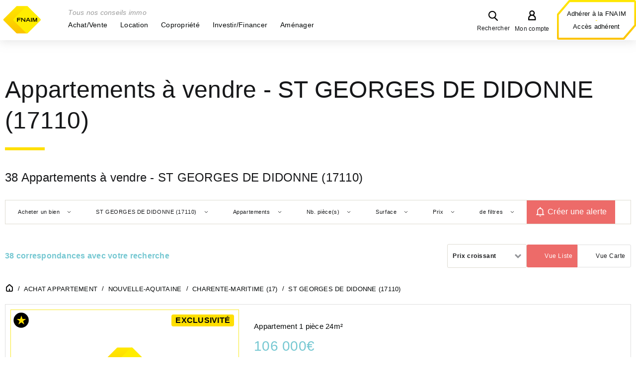

--- FILE ---
content_type: text/html; charset=utf-8
request_url: https://www.fnaim.fr/liste-annonces-immobilieres/17-acheter-appartement-st-georges-de-didonne-17110.htm
body_size: 36748
content:
<!DOCTYPE html>
<html lang="fr">
<head>
<meta charset="UTF-8">
    <title>Appartements à vendre - ST GEORGES DE DIDONNE (17110) - fnaim.fr</title>
<meta name="Description" content="">
<meta name="Keywords" content="">
<meta name="Author" content="FNAIM">
<meta name="viewport" content="width=device-width, initial-scale=1">
<meta name="globalsign-domain-verification" content="x6Pdja226CfuyGUhUd16np-TseqJFyMLkvWSPSTALN" />
<meta name="google" content="nositelinkssearchbox">
<link rel="shortcut icon" href="/uploads/Image/8a/SIT_FNAIM_730_favicon.ico" type="image/x-icon">

<!-- InMobi Choice. Consent Manager Tag v3.0 (for TCF 2.2) -->
<script type="text/javascript" async=true>
    (function() {
        var host = window.location.hostname;
        var element = document.createElement('script');
        var firstScript = document.getElementsByTagName('script')[0];
        var url = 'https://cmp.inmobi.com'
            .concat('/choice/', '7GxKj-Qsj4uCr', '/', host, '/choice.js?tag_version=V3');
        var uspTries = 0;
        var uspTriesLimit = 3;
        element.async = true;
        element.type = 'text/javascript';
        element.src = url;

        firstScript.parentNode.insertBefore(element, firstScript);

        function makeStub() {
            var TCF_LOCATOR_NAME = '__tcfapiLocator';
            var queue = [];
            var win = window;
            var cmpFrame;

            function addFrame() {
                var doc = win.document;
                var otherCMP = !!(win.frames[TCF_LOCATOR_NAME]);

                if (!otherCMP) {
                    if (doc.body) {
                        var iframe = doc.createElement('iframe');

                        iframe.style.cssText = 'display:none';
                        iframe.name = TCF_LOCATOR_NAME;
                        doc.body.appendChild(iframe);
                    } else {
                        setTimeout(addFrame, 5);
                    }
                }
                return !otherCMP;
            }

            function tcfAPIHandler() {
                var gdprApplies;
                var args = arguments;

                if (!args.length) {
                    return queue;
                } else if (args[0] === 'setGdprApplies') {
                    if (
                        args.length > 3 &&
                        args[2] === 2 &&
                        typeof args[3] === 'boolean'
                    ) {
                        gdprApplies = args[3];
                        if (typeof args[2] === 'function') {
                            args[2]('set', true);
                        }
                    }
                } else if (args[0] === 'ping') {
                    var retr = {
                        gdprApplies: gdprApplies,
                        cmpLoaded: false,
                        cmpStatus: 'stub'
                    };

                    if (typeof args[2] === 'function') {
                        args[2](retr);
                    }
                } else {
                    if(args[0] === 'init' && typeof args[3] === 'object') {
                        args[3] = Object.assign(args[3], { tag_version: 'V3' });
                    }
                    queue.push(args);
                }
            }

            function postMessageEventHandler(event) {
                var msgIsString = typeof event.data === 'string';
                var json = {};

                try {
                    if (msgIsString) {
                        json = JSON.parse(event.data);
                    } else {
                        json = event.data;
                    }
                } catch (ignore) {}

                var payload = json.__tcfapiCall;

                if (payload) {
                    window.__tcfapi(
                        payload.command,
                        payload.version,
                        function(retValue, success) {
                            var returnMsg = {
                                __tcfapiReturn: {
                                    returnValue: retValue,
                                    success: success,
                                    callId: payload.callId
                                }
                            };
                            if (msgIsString) {
                                returnMsg = JSON.stringify(returnMsg);
                            }
                            if (event && event.source && event.source.postMessage) {
                                event.source.postMessage(returnMsg, '*');
                            }
                        },
                        payload.parameter
                    );
                }
            }

            while (win) {
                try {
                    if (win.frames[TCF_LOCATOR_NAME]) {
                        cmpFrame = win;
                        break;
                    }
                } catch (ignore) {}

                if (win === window.top) {
                    break;
                }
                win = win.parent;
            }
            if (!cmpFrame) {
                addFrame();
                win.__tcfapi = tcfAPIHandler;
                win.addEventListener('message', postMessageEventHandler, false);
            }
        };

        makeStub();

        var uspStubFunction = function() {
            var arg = arguments;
            if (typeof window.__uspapi !== uspStubFunction) {
                setTimeout(function() {
                    if (typeof window.__uspapi !== 'undefined') {
                        window.__uspapi.apply(window.__uspapi, arg);
                    }
                }, 500);
            }
        };

        var checkIfUspIsReady = function() {
            uspTries++;
            if (window.__uspapi === uspStubFunction && uspTries < uspTriesLimit) {
                console.warn('USP is not accessible');
            } else {
                clearInterval(uspInterval);
            }
        };

        if (typeof window.__uspapi === 'undefined') {
            window.__uspapi = uspStubFunction;
            var uspInterval = setInterval(checkIfUspIsReady, 6000);
        }
    })();
</script>
<!-- End InMobi Choice. Consent Manager Tag v3.0 (for TCF 2.2) -->
<script async src="https://www.googletagmanager.com/gtag/js?id=AW-980174510"></script>
<script async src="https://www.googletagmanager.com/gtag/js?id=AW-16920897967"></script>

<noscript><img height="1" width="1" style="display:none" src="https://www.facebook.com/tr?id=1675854889316469&ev=PageView&noscript=1"/></noscript>
<noscript><img height="1" width="1" style="display:none" src="https://www.facebook.com/tr?id=270209094589869&ev=PageView&noscript=1"/></noscript>
<noscript><img height="1" width="1" style="display:none" src="https://www.facebook.com/tr?id=985242413166026&ev=PageView&noscript=1"/></noscript>
<noscript><img height="1" width="1" style="display:none;" alt="" src="https://px.ads.linkedin.com/collect/?pid=1183604&fmt=gif" /></noscript>
<script>
    window.dataLayer = window.dataLayer || [];
    function gtag(){dataLayer.push(arguments);}
</script>
<!-- Matomo -->
<script type="text/javascript">
    var _paq = window._paq || [];
    window._paq = _paq;
    var matomoTracker1 = null;
    var matomoTracker3 = null;
    const scriptMatomo = document.createElement('script');
    /* tracker methods like "setCustomDimension" should be called before "trackPageView" */
    </script>
<!-- End Matomo Code -->
<!-- Quantcast Choice Support for non-IAB Vendors -->
<script>
    function initQuantCast() {
        window.__tcfapi('addEventListener', 2, function(tcData, listenerSuccess) {
            if (listenerSuccess) {
                // check the eventstatus
                if (tcData.cmpStatus === 'loaded' && (tcData.eventStatus === 'tcloaded' || tcData.eventStatus === 'cmpuishown' || tcData.eventStatus === 'useractioncomplete')) {
                    if (matomoTracker1 !== null && matomoTracker1 !== undefined) {
                        matomoCMS.waitForElm('.qc-cmp2-close-icon').then(function () {
                            if (! eventExist('.qc-cmp2-close-icon', 'click', 'quantCast')) {
                                $('.qc-cmp2-close-icon').on('click.quantCast', function(){
                                    var currentPage = $(location).attr('pathname');
                                    matomoTracker1.trackEvent('QuantCast', 'Continuer sans accepter', currentPage);
                                });
                            }
                        });

                        matomoCMS.waitForElm('button.css-4ag7gf').then(function () {
                            if (! eventExist('button.css-4ag7gf', 'click', 'quantCast')) {
                                $('button.css-4ag7gf').on('click.quantCast', function() {
                                    var currentPage = $(location).attr('pathname');
                                    var buttonHtml = $(this).text();
                                    matomoTracker1.trackEvent('QuantCast', buttonHtml , currentPage);
                                });
                            }
                        });

                        matomoCMS.waitForElm('#qc-cmp2-persistent-link').then(function () {
                            if (! eventExist('#qc-cmp2-persistent-link', 'click', 'quantCast')) {
                                $('#qc-cmp2-persistent-link').on('click.quantCast', function(){
                                    var currentPage = $(location).attr('pathname');
                                    matomoTracker1.trackEvent('QuantCast', 'Configurer', currentPage);
                                });
                            }
                        });
                    }
                }
                if (tcData.eventStatus === 'useractioncomplete' ||
                    tcData.eventStatus === 'tcloaded') {
                    // Block of code for the case if nonIAB vendors have
                    // been declared
                    window.__tcfapi('getNonIABVendorConsents',2,function(nonIabConsent, nonIabSuccess) {

                        if (nonIabSuccess && nonIabConsent.nonIabVendorConsents && (nonIabConsent.nonIabVendorConsents[1] || nonIabConsent.nonIabVendorConsents[9])) {
                            gtag('js', new Date());
                        }

                        // Google Tag Manager
                        if (nonIabSuccess && nonIabConsent.nonIabVendorConsents && (nonIabConsent.nonIabVendorConsents[2] || nonIabConsent.nonIabVendorConsents[10])) {
                            (function(w,d,s,l,i){w[l]=w[l]||[];w[l].push({'gtm.start':
                                    new Date().getTime(),event:'gtm.js'});var f=d.getElementsByTagName(s)[0],
                                j=d.createElement(s),dl=l!='dataLayer'?'&l='+l:'';j.async=true;j.src=
                                '//www.googletagmanager.com/gtm.js?id='+i+dl;f.parentNode.insertBefore(j,f);
                            })(window,document,'script','dataLayer','GTM-5GKCG8');
                        }

                        // Facebook
                        if (nonIabSuccess && nonIabConsent.nonIabVendorConsents && (nonIabConsent.nonIabVendorConsents[3] || nonIabConsent.nonIabVendorConsents[11])) {
                            <!-- Facebook Pixel Code -->
                            !function(f,b,e,v,n,t,s){if(f.fbq)return;n=f.fbq=function(){n.callMethod?
                                n.callMethod.apply(n,arguments):n.queue.push(arguments)};if(!f._fbq)f._fbq=n;
                                n.push=n;n.loaded=!0;n.version='2.0';n.queue=[];t=b.createElement(e);t.async=!0;
                                t.src=v;s=b.getElementsByTagName(e)[0];s.parentNode.insertBefore(t,s)}(window,
                                document,'script','//connect.facebook.net/en_US/fbevents.js');
                            fbq('init', '1675854889316469');
                            fbq('init', '270209094589869');
                            fbq('init', '985242413166026'); // Campagne média "la vie en jaune" menée par l’agence Vanksen
                            fbq('track', "PageView");
                            <!-- End Facebook Pixel Code -->
                        }

                        // LinkedIn
                        if (nonIabSuccess && nonIabConsent.nonIabVendorConsents && (nonIabConsent.nonIabVendorConsents[4] || nonIabConsent.nonIabVendorConsents[12])) {
                            _linkedin_partner_id = "1183604";
                            window._linkedin_data_partner_ids = window._linkedin_data_partner_ids || [];
                            window._linkedin_data_partner_ids.push(_linkedin_partner_id);
                            (function(){var s = document.getElementsByTagName("script")[0];
                                var b = document.createElement("script");
                                b.type = "text/javascript";b.async = true;
                                b.src = "https://snap.licdn.com/li.lms-analytics/insight.min.js";
                                s.parentNode.insertBefore(b, s);})();
                        }

                        // Outbrain
                        if (nonIabSuccess && nonIabConsent.nonIabVendorConsents && (nonIabConsent.nonIabVendorConsents[6] || nonIabConsent.nonIabVendorConsents[13])) {
                            !function(_window, _document) {
                                var OB_ADV_ID = '0056bef645a31d275639ce52932b15ad9b';
                                if (_window.obApi) {
                                    var toArray = function(object) {
                                        return Object.prototype.toString.call(object) === '[object Array]' ? object : [object];
                                    };
                                    _window.obApi.marketerId = toArray(_window.obApi.marketerId).concat(toArray(OB_ADV_ID));
                                    return;
                                }
                                var api = _window.obApi = function() {
                                    api.dispatch ? api.dispatch.apply(api, arguments) : api.queue.push(arguments);
                                };
                                api.version = '1.1';
                                api.loaded = true;
                                api.marketerId = OB_ADV_ID;
                                api.queue = [];
                                var tag = _document.createElement('script');
                                tag.async = true;
                                tag.src = '//amplify.outbrain.com/cp/obtp.js';
                                tag.type = 'text/javascript';
                                var script = _document.getElementsByTagName('script')[0];
                                script.parentNode.insertBefore(tag, script);
                            }(window, document);

                            obApi('track', 'PAGE_VIEW');
                        }

                        // Manageo
                        if (nonIabSuccess && nonIabConsent.nonIabVendorConsents && (nonIabConsent.nonIabVendorConsents[7] || nonIabConsent.nonIabVendorConsents[14]) && false) {
                            // Espace Adhésion - Manageo
                            (function(){var s = document.getElementsByTagName("script")[0];
                                                                <!-- Segment Pixel - Pixel RTG FNAIM - DO NOT MODIFY -->
                                    var pxlRetargeting = document.createElement("img");
                                    pxlRetargeting.src = "https://secure.adnxs.com/seg?add=21025967&t=2";
                                    pxlRetargeting.width = "1";
                                    pxlRetargeting.height = "1";
                                    s.parentNode.insertBefore(pxlRetargeting, s);}
                                <!-- End of Segment Pixel -->
                            )();
                        }

                        // Google Ads
                        if (nonIabSuccess && nonIabConsent.nonIabVendorConsents && (nonIabConsent.nonIabVendorConsents[8] || nonIabConsent.nonIabVendorConsents[15])) {
                            gtag('js', new Date());
                            gtag('config', 'AW-980174510');
                            gtag('config', 'AW-16920897967'); // Campagne média "la vie en jaune" menée par l’agence Vanksen
                            window['ga-disable-AW-980174510'] = false;
                            window['ga-disable-AW-16920897967'] = false; // Campagne média "la vie en jaune" menée par l’agence Vanksen
                        } else {
                            window['ga-disable-AW-980174510'] = true;
                            window['ga-disable-AW-16920897967'] = true; // Campagne média "la vie en jaune" menée par l’agence Vanksen
                        }

                        // Stackadapt (Campagne média "la vie en jaune" menée par l’agence Vanksen)
                        if (nonIabSuccess && nonIabConsent.nonIabVendorConsents && (nonIabConsent.nonIabVendorConsents[16] || nonIabConsent.nonIabVendorConsents[17])) {
                            !function (s, a, e, v, n, t, z) {
                                if (s.saq) return;
                                n = s.saq = function () {
                                    n.callMethod ? n.callMethod.apply(n, arguments) : n.queue.push(arguments)
                                };
                                if (!s._saq) s._saq = n;
                                n.push = n;
                                n.loaded = !0;
                                n.version = '1.0';
                                n.queue = [];
                                t = a.createElement(e);
                                t.async = !0;
                                t.src = v;
                                z = a.getElementsByTagName(e)[0];
                                z.parentNode.insertBefore(t, z)
                            }
                            (window,document,'script','https://tags.srv.stackadapt.com/events.js');
                            saq('ts', 'STZdZMU6JR2t3VwkIl1mUg');
                        }
                    });
                }
            }
        });
    }

    function eventExist(selector, event, namespace) {
        let exist = false;
        if ($(selector).get(0) !== undefined) {
            let events = $._data($(selector).get(0), 'events');
            if (events !== undefined && Array.isArray(events[event])) {
                if (events[event].length > 0) {
                    if ((namespace === undefined || namespace === '')) {
                        exist = true;
                    } else if (events[event].length === 1) {
                        exist = events[event][0].namespace === namespace;
                    } else if (events[event].length > 1) {
                        events[event].every((e) => {
                            exist = (namespace === e.namespace);
                            if (exist) {
                                return false;
                            }
                            return true;
                        })
                    }
                }
            }
        }

        return exist;
    }
</script>
<!-- End Quantcast Choice Support for non-IAB Vendors -->


<script>var SERVER_ROOT = '/'; var SIT_IMAGE = '/images/GBI_FNAIM/';</script>
<script>
var SERVER_ROOT = '/';
var SIT_IMAGE = 'SIT_IMAGE';
var CMS_MODE = '1';
var SIT_GA_TAG = '1';

if (!console) {
    console = { log:function(str) {}};
}
</script>
<link rel="stylesheet" href="/uploads/Style/_include_css_GAB_FNAIM_default.css?v=1756277990" media="projection, screen, print">
<link rel="stylesheet" href="/include/css/GAB_FNAIM/print.css" media="print">
<link rel="stylesheet" href="/include/js/jquery/colorbox/colorbox.css" media="screen">
<link rel="stylesheet" href="/include/js/jquery/jGrowl-1.4.3/jquery.jgrowl.css" media="screen">
<link rel="stylesheet" href="/include/js/jquery/jquery-ui-1.12.1/jquery-ui.min.css" media="screen">
<link rel="stylesheet" href="/include/js/jquery/slick/slick.css" media="screen">
<link rel="stylesheet" href="/include/js/jquery/owl-carousel/owl.carousel.css" media="screen">
<link rel="stylesheet" href="https://fonts.googleapis.com/css?family=Montserrat:400,700" media="screen">
<link rel="canonical" href="https://www.fnaim.fr/liste-annonces-immobilieres/17-acheter-appartement-st-georges-de-didonne-17110.htm" />
<link rel="apple-touch-icon" sizes="120x120" href="/images/GBI_FNAIM/favicon/apple-touch-icon.png">
<link rel="icon" type="image/png"  sizes="32x32" href="/images/GBI_FNAIM/favicon/favicon-32x32.png">
<link rel="icon" type="image/png"  sizes="16x16" href="/images/GBI_FNAIM/favicon/favicon-16x16.png">
<link rel="manifest" href="/images/GBI_FNAIM//favicon/site.webmanifest">
<link rel="mask-icon" href="/images/GBI_FNAIM//favicon/safari-pinned-tab.svg" color="#5bbad5">
<link rel="shortcut icon" href="/images/GBI_FNAIM//favicon/favicon.ico">
<meta name="msapplication-TileColor" content="#ffffff">
<meta name="msapplication-config" content="/images/GBI_FNAIM//favicon/browserconfig.xml">
<meta name="theme-color" content="#ffffff">
<meta name="google-site-verification" content="6Z1xCmNl-GH6-pbD1JAXivMZWcOiaTgwak8qtZN0_GY" />
<script src="/include/js/json2.min.js" ></script>
<script src="/include/js/jquery/jquery.2.2.4.min.js" ></script>
<script src="/include/js/jquery/jquery-ui-1.12.1/jquery-ui.min.js" ></script>
<script src="/include/js/jquery/colorbox/jquery.colorbox-min.js" ></script>
<script src="/include/js/jquery/jGrowl-1.4.3/jquery.jgrowl.min.js" ></script>
<script src="/include/js/core.js.php" ></script>
<script src="/include/js/modernizr-custom.js" ></script>
<script src="/include/js/html5polyfills.min.js" ></script>
<script src="/include/flashplayer/jwplayer/jwplayer.js" ></script>
<script src="/include/js/audiodescription.min.js" ></script>
<script src="/include/js/CMS/jquery.blockResponsive.min.js" ></script>
<script src="/include/js/CMS/showHide.min.js" ></script>
<script src="/include/js/CMS/autoHeight.min.js" ></script>
<script src="/include/js/ga.min.js" ></script>
<script src="/include/js/matomo.min.js" ></script>
<script src="/include/gabarit_site/GAB_FNAIM/script.min.js" ></script>
<script src="/include/js/jquery/jquery.customSelect/jquery.customSelect.js" ></script>
<script src="/include/js/jquery/slick/slick.min.js" ></script>
<script src="/include/js/CMS/multiAutocomplete.min.js" ></script>
<script src="/include/js/CMS/customMultiSelect.min.js" ></script>
<script src="/include/js/CMS/autocomplete.min.js" ></script>
<script src="/include/js/jquery/agence/jquery.autoCompleteAgence.min.js" ></script>
<script src="/include/js/jquery/annonce/jquery.map.filters.min.js" ></script>
<script src="/include/js/jquery/annonce/jquery.list.paging.min.js" ></script>
<script src="/include/js/jquery/jquery.ajaxifier.min.js" ></script>
<script src="/include/js/jquery/jquery.espacePerso.min.js" ></script>
<script src="/include/js/jquery/jquery.showHide.min.js" ></script>
<script src="/include/js/annonceListNoMap.min.js" ></script>
<script src="/include/js/jquery/owl-carousel/owl.carousel.min.js" ></script>
<script src="/include/js/opinionWidget.min.js" ></script>
<script src="/include/js/opinionSystemWidget.min.js" ></script>
<script src="/include/js/jquery/annonce/jquery.autoCompleteLocalities.min.js" ></script>
<script src="/include/js/CMS/customCheckboxValidation.min.js" ></script>
<script type="application/ld+json">{"@context":"https://schema.org","@id":"#Organization","@type":"Organization","url":"http://www.fnaim.fr","name":"FNAIM","description":"🔍🏠 Portail immobilier FNAIM : toutes les annonces immobilières 🗝️ proposées par les adhérents de la FNAIM, syndicat des professionnels de l'immobilier.","legalName":"Fédération nationale de l'immobilier","telephone":"0144207700","address":{"@context":"https://schema.org","@type":"PostalAddress","streetAddress":"129 rue du Faubourg Saint-Honoré","addressLocality":"Paris","addressRegion":"Ile de France","addressCountry":"FR","postalCode":"750008"},"sameAs":["https://www.facebook.com/fnaim","http://www.youtube.com/user/FNAIMnews","https://www.linkedin.com/company/fnaim","http://twitter.com/FNAIM","https://instagram.com/fnaim_officiel"]}</script>
<script type="application/ld+json">{"@context":"https://schema.org","@type":"BreadcrumbList","itemListElement":[{"@type":"ListItem","position":1,"name":"Accueil","item":"http://www.fnaim.fr/"},{"@type":"ListItem","position":2,"name":"Achat appartement","item":"http://www.fnaim.fr/4337-achat-appartement.htm"},{"@type":"ListItem","position":3,"name":"NOUVELLE-AQUITAINE","item":"http://www.fnaim.fr/liste-annonces-immobilieres/17-acheter-appartement-nouvelle-aquitaine.htm"},{"@type":"ListItem","position":4,"name":"CHARENTE-MARITIME (17)","item":"http://www.fnaim.fr/liste-annonces-immobilieres/17-acheter-appartement-charente-maritime-17.htm"},{"@type":"ListItem","position":5,"name":"ST GEORGES DE DIDONNE (17110)","item":"http://www.fnaim.fr/liste-annonces-immobilieres/17-acheter-appartement-st-georges-de-didonne-17110.htm"}]}</script>
</head>
<body>
<script>document.body.className="withJS"</script>
<div id="document" class="interne site-interne annonceList">

  

<header id="bandeauHaut">
    
        <div class="accesHaut">
        <div class="innerCenter">
                                        <div class="logoSite">
                                        <a href="/"><img alt="Fnaim.fr" src="/uploads/Image/4e/SIT_FNAIM_441_fnaim-logo.png"></a>
                                    </div>
            
            <div class="menuRecherche">
                                <nav id="menu">
    <div class="innerCenter">
        <div class="close_menu"></div>
        <p class="accroche">Tous nos conseils immo</p>
        <!-- Niveau 1 -->
                <ul class="menuNiv1">
                        <li class="nav1 parent">
                <a class="navGroup withChild"href="/4214-5-raisons-de-confier-votre-projet-immobilier-a-un-professionnel-fnaim.htm" id="nav1_3788" role="button" aria-label="Achat/Vente" aria-controls="sousMenu_3788" aria-expanded="false" tabindex="0"><span>Achat/Vente</span></a>
                <button class="niveauSuivant navGroup" title="Afficher le menu de cette page">&gt;</button>
                <!-- Niveau 2 -->
                                <div class="sousMenu" id="sousMenu_3788" aria-hidden="true" aria-labelledby="nav1_3788">
                    <ul class="menuNiv2">
                        <li class="nav2 retour"><a href="#menu" title="Revenir au niveau précédent">Retour</a></li>
                                                <li class="nav2 parent">
                            <a href="/4214-5-raisons-de-confier-votre-projet-immobilier-a-un-professionnel-fnaim.htm" class="navGroup">
                                <span>Pourquoi passer par un professionnel</span>
                            </a>
                            <button class="niveauSuivant navGroup" title="Afficher le menu de cette page">&gt;</button>
                            <!-- Niveau 3 -->
                                                        <ul class="menuNiv3">
                                <li class="nav3 retour"><a href="#menu" title="Revenir au niveau précédent">Retour</a></li>
                                                                <li class="nav3">
                                    <a href="/4214-5-raisons-de-confier-votre-projet-immobilier-a-un-professionnel-fnaim.htm">
                                        <span>5 raisons de faire confiance aux professionnels de l&#039;immobilier</span>
                                    </a>
                                </li>
                                                                <li class="nav3">
                                    <a href="/3716-vendre-un-bien-immobilier-faites-les-bons-choix.htm">
                                        <span>Vendre un bien immobilier</span>
                                    </a>
                                </li>
                                                                <li class="nav3">
                                    <a href="/3927-honoraires-agence-immobiliere.htm">
                                        <span>Honoraires agence immobiliere</span>
                                    </a>
                                </li>
                                                                <li class="nav3">
                                    <a href="/3306-estimation-bien-immobilier-comment-fixer-le-juste-prix.htm" title="Comment évaluer son bien ?">
                                        <span>Estimation bien immobilier</span>
                                    </a>
                                </li>
                                                                <li class="nav3">
                                    <a href="/3636-faire-estimer-son-bien-immobilier.htm">
                                        <span>Formulaire faire estimer son bien</span>
                                    </a>
                                </li>
                                                            </ul>
                                                    </li>
                                                <li class="nav2">
                            <a href="/4298-5-raisons-de-confier-la-vente-de-son-commerce-ou-de-son-entreprise-a-un-expert-en-cession-de-commerces-et-d-entreprises.htm" class="navGroup">
                                <span>5 raisons de confier la vente de son commerce ou de son entreprise à un expert en cession de commerces et d’entreprises</span>
                            </a>
                            
                            <!-- Niveau 3 -->
                                                    </li>
                                                <li class="nav2 parent">
                            <a href="/3715-faut-il-acheter-ou-louer-son-logement.htm" class="navGroup">
                                <span>Tout savoir sur l&#039;achat immobilier</span>
                            </a>
                            <button class="niveauSuivant navGroup" title="Afficher le menu de cette page">&gt;</button>
                            <!-- Niveau 3 -->
                                                        <ul class="menuNiv3">
                                <li class="nav3 retour"><a href="#menu" title="Revenir au niveau précédent">Retour</a></li>
                                                                <li class="nav3">
                                    <a href="/3715-faut-il-acheter-ou-louer-son-logement.htm">
                                        <span>Acheter ou louer ? </span>
                                    </a>
                                </li>
                                                                <li class="nav3">
                                    <a href="/4294-conseils-primo-accedant.htm">
                                        <span>Primo-accédant nos conseils</span>
                                    </a>
                                </li>
                                                                <li class="nav3">
                                    <a href="/4098-les-5-etapes-d-un-achat-immobilier.htm">
                                        <span>Étapes achat immobilier</span>
                                    </a>
                                </li>
                                                                <li class="nav3">
                                    <a href="/3719-acheter-un-logement-ancien-mode-d-emploi.htm">
                                        <span>Acheter un logement ancien </span>
                                    </a>
                                </li>
                                                                <li class="nav3">
                                    <a href="/3721-acheter-un-bien-immobilier-quels-sont-les-conseils-a-suivre-.htm">
                                        <span>Les bons choix pour acheter</span>
                                    </a>
                                </li>
                                                                <li class="nav3">
                                    <a href="/4258-achat-a-deux-sans-etre-maries.htm">
                                        <span>Acheter sans être marié</span>
                                    </a>
                                </li>
                                                                <li class="nav3">
                                    <a href="/4257-achat-indivision-avantages-risques.htm">
                                        <span>Achat en indivision</span>
                                    </a>
                                </li>
                                                                <li class="nav3">
                                    <a href="/3697-garantie-vices-caches-immobilier-quels-recours.htm">
                                        <span>Garantie des vices cachés</span>
                                    </a>
                                </li>
                                                                <li class="nav3">
                                    <a href="/4159-acheter-un-terrain-quelles-precautions.htm">
                                        <span>Acheter un terrain</span>
                                    </a>
                                </li>
                                                                <li class="nav3">
                                    <a href="/3264-vente-en-vefa-quelles-garanties-malfacon.htm" title="Achat sur plan : quelles garanties en cas de malfaçon ?">
                                        <span>Achat sur plan : VEFA</span>
                                    </a>
                                </li>
                                                                <li class="nav3">
                                    <a href="/4164-servitude-de-passage-quelle-est-la-reglementation.htm">
                                        <span>Servitude de passage</span>
                                    </a>
                                </li>
                                                                <li class="nav3">
                                    <a href="/4252-usufruit-droit-obligations.htm">
                                        <span>Usufruit immobilier</span>
                                    </a>
                                </li>
                                                                <li class="nav3">
                                    <a href="/3386-achat-d-une-partie-commune-en-copropriete-que-faut-il-savoir-.htm" title="Acheter une partie commune en copropriété">
                                        <span>Achat d&#039;une partie commune en copropriété</span>
                                    </a>
                                </li>
                                                                <li class="nav3">
                                    <a href="/3392-faq-tout-savoir-sur-l-achat-en-viager.htm" title="Vidéo tout savoir sur le viager">
                                        <span>FAQ : Acheter en viager, règles et principes !</span>
                                    </a>
                                </li>
                                                                <li class="nav3">
                                    <a href="/4212-faq-tout-savoir-sur-les-frais-de-notaire.htm">
                                        <span>FAQ : Frais de notaire</span>
                                    </a>
                                </li>
                                                                <li class="nav3">
                                    <a href="/4075-frais-de-notaire-ancien-que-recouvrent-ils.htm">
                                        <span>Frais de notaire dans l&#039;ancien</span>
                                    </a>
                                </li>
                                                                <li class="nav3">
                                    <a href="/3391-le-droit-de-preemption-urbain-qui-pourquoi-comment.htm" title="Le droit de préemption urbain-qui, pourquoi, comment">
                                        <span>Droit de préemption urbain (DPU)</span>
                                    </a>
                                </li>
                                                                <li class="nav3">
                                    <a href="/3528-financement-immobilier.htm">
                                        <span>Financer son projet</span>
                                    </a>
                                </li>
                                                            </ul>
                                                    </li>
                                                <li class="nav2 parent">
                            <a href="/3717-vendre-son-bien-constituer-d-abord-son-dossier.htm" class="navGroup">
                                <span>Tout savoir sur la vente</span>
                            </a>
                            <button class="niveauSuivant navGroup" title="Afficher le menu de cette page">&gt;</button>
                            <!-- Niveau 3 -->
                                                        <ul class="menuNiv3">
                                <li class="nav3 retour"><a href="#menu" title="Revenir au niveau précédent">Retour</a></li>
                                                                <li class="nav3">
                                    <a href="/3717-vendre-son-bien-constituer-d-abord-son-dossier.htm">
                                        <span>Vendre son bien immobilier</span>
                                    </a>
                                </li>
                                                                <li class="nav3">
                                    <a href="/3706-pourquoi-faire-estimer-son-bien-immobilier-par-un-professionnel-.htm">
                                        <span>Faire estimer son bien immobilier</span>
                                    </a>
                                </li>
                                                                <li class="nav3">
                                    <a href="/3362-mandat-de-vente-que-faut-il-savoir.htm" title="Mars 2011 : Vente : quel mandat choisir ?">
                                        <span>Quel mandat de vente choisir ?</span>
                                    </a>
                                </li>
                                                                <li class="nav3">
                                    <a href="/4225-pourquoi-choisir-le-mandat-exclusif-pour-vendre.htm">
                                        <span>Le mandat exclusif</span>
                                    </a>
                                </li>
                                                                <li class="nav3">
                                    <a href="/3335-signature-compromis-de-vente.htm" title="Le compromis de vente : un engagement réciproque">
                                        <span>Compromis de vente</span>
                                    </a>
                                </li>
                                                                <li class="nav3">
                                    <a href="/4116-loi-carrez-explications-et-mode-de-calcul.htm">
                                        <span>Loi Carrez : calcul de la superficie</span>
                                    </a>
                                </li>
                                                                <li class="nav3">
                                    <a href="/3634-vendre-un-bien.htm">
                                        <span>Formulaire vendre un bien</span>
                                    </a>
                                </li>
                                                                <li class="nav3">
                                    <a href="/3869-plus-value-immobiliere-et-imposition.htm">
                                        <span>Plus-value immobilière</span>
                                    </a>
                                </li>
                                                            </ul>
                                                    </li>
                                                <li class="nav2 parent">
                            <a href="/3536-diagnostics-immobiliers-obligatoires.htm" class="navGroup">
                                <span>Diagnostics immobiliers</span>
                            </a>
                            <button class="niveauSuivant navGroup" title="Afficher le menu de cette page">&gt;</button>
                            <!-- Niveau 3 -->
                                                        <ul class="menuNiv3">
                                <li class="nav3 retour"><a href="#menu" title="Revenir au niveau précédent">Retour</a></li>
                                                                <li class="nav3">
                                    <a href="/3536-diagnostics-immobiliers-obligatoires.htm">
                                        <span>Diagnostics immobiliers obligatoires</span>
                                    </a>
                                </li>
                                                                <li class="nav3">
                                    <a href="/4210-nouveau-dpe-reglementation-et-changement.htm">
                                        <span>Nouveau DPE</span>
                                    </a>
                                </li>
                                                            </ul>
                                                    </li>
                                                <li class="nav2 parent">
                            <a href="/3903-adapter-votre-logement-a-votre-handicap.htm" class="navGroup">
                                <span>Accessibilité</span>
                            </a>
                            <button class="niveauSuivant navGroup" title="Afficher le menu de cette page">&gt;</button>
                            <!-- Niveau 3 -->
                                                        <ul class="menuNiv3">
                                <li class="nav3 retour"><a href="#menu" title="Revenir au niveau précédent">Retour</a></li>
                                                                <li class="nav3">
                                    <a href="/3903-adapter-votre-logement-a-votre-handicap.htm">
                                        <span>Adapter votre logement à votre handicap</span>
                                    </a>
                                </li>
                                                                <li class="nav3">
                                    <a href="/3913-aide-personne-handicapee-logement.htm">
                                        <span>Les aides financières</span>
                                    </a>
                                </li>
                                                                <li class="nav3">
                                    <a href="/3914-travaux-accessibilite-copropriete-que-faut-il-savoir.htm">
                                        <span>Handicap et copropriété</span>
                                    </a>
                                </li>
                                                            </ul>
                                                    </li>
                                                <li class="nav2 parent">
                            <a href="/3791-prix-de-l-immobilier.htm" class="navGroup">
                                <span>Prix de l&#039;immobilier</span>
                            </a>
                            <button class="niveauSuivant navGroup" title="Afficher le menu de cette page">&gt;</button>
                            <!-- Niveau 3 -->
                                                        <ul class="menuNiv3">
                                <li class="nav3 retour"><a href="#menu" title="Revenir au niveau précédent">Retour</a></li>
                                                                <li class="nav3">
                                    <a href="/4369-reprise-fragile-du-marche-immobilisme-politique-et-crise-de-l-offre-l-alerte-de-la-fnaim.htm">
                                        <span>Immobilier, logement : de la crise au néant</span>
                                    </a>
                                </li>
                                                                <li class="nav3">
                                    <a href="/4361-marche-du-logement-la-reprise-sous-conditions.htm">
                                        <span>Marché du logement : la reprise sous conditions </span>
                                    </a>
                                </li>
                                                                <li class="nav3">
                                    <a href="/4332-immobilier-en-stations-de-ski-entre-attrait-des-sommets-et-defis-climatiques.htm">
                                        <span>Immobilier en stations de ski : entre attrait des sommets et défis climatiques</span>
                                    </a>
                                </li>
                                                            </ul>
                                                    </li>
                                            </ul>
                </div>
                            </li>
                        <li class="nav1 parent">
                <a class="navGroup withChild"href="/3317-renouvellement-contrat-location-quelles-modalites.htm" id="nav1_3808" role="button" aria-label="Location" aria-controls="sousMenu_3808" aria-expanded="false" tabindex="0"><span>Location</span></a>
                <button class="niveauSuivant navGroup" title="Afficher le menu de cette page">&gt;</button>
                <!-- Niveau 2 -->
                                <div class="sousMenu" id="sousMenu_3808" aria-hidden="true" aria-labelledby="nav1_3808">
                    <ul class="menuNiv2">
                        <li class="nav2 retour"><a href="#menu" title="Revenir au niveau précédent">Retour</a></li>
                                                <li class="nav2">
                            <a href="/4353-location-gestion-confier-son-projet-a-un-professionnel.htm" class="navGroup">
                                <span>Location / gestion : passer par un professionnel</span>
                            </a>
                            
                            <!-- Niveau 3 -->
                                                    </li>
                                                <li class="nav2 parent">
                            <a href="/3317-renouvellement-contrat-location-quelles-modalites.htm" class="navGroup">
                                <span>Droits et devoirs des locataires et des propriétaires</span>
                            </a>
                            <button class="niveauSuivant navGroup" title="Afficher le menu de cette page">&gt;</button>
                            <!-- Niveau 3 -->
                                                        <ul class="menuNiv3">
                                <li class="nav3 retour"><a href="#menu" title="Revenir au niveau précédent">Retour</a></li>
                                                                <li class="nav3">
                                    <a href="/3317-renouvellement-contrat-location-quelles-modalites.htm" title="Renouvellement de bail, mode d&#039;emploi">
                                        <span>Renouvellement contrat de location</span>
                                    </a>
                                </li>
                                                                <li class="nav3">
                                    <a href="/3476-etat-des-lieux-entree-et-sortie-soyez-precis-et-attentif.htm" title="État des lieux : bien plus qu&#039;une simple formalité">
                                        <span>État des lieux</span>
                                    </a>
                                </li>
                                                                <li class="nav3">
                                    <a href="/3394-bail-de-colocation-quelles-sont-les-precautions.htm" title="Bail de colocation : les précautions d&#039;usage">
                                        <span>Bail de colocation</span>
                                    </a>
                                </li>
                                                                <li class="nav3">
                                    <a href="/3718-reparations-locatives-travaux-charge-locataire-proprietaire.htm">
                                        <span>Réparations locatives</span>
                                    </a>
                                </li>
                                                                <li class="nav3">
                                    <a href="/3708-charges-locatives-qui-paie-quoi-et-regularisation.htm">
                                        <span>Charges locatives</span>
                                    </a>
                                </li>
                                                                <li class="nav3">
                                    <a href="/3351-logement-decent-les-obligations-du-bailleur.htm" title="L&#039;obligation de délivrer un logement décent">
                                        <span>Logement décent</span>
                                    </a>
                                </li>
                                                                <li class="nav3">
                                    <a href="/4094-dispositif-annuel-d-encadrement-des-loyers.htm">
                                        <span>Encadrement des loyers</span>
                                    </a>
                                </li>
                                                                <li class="nav3">
                                    <a href="/4180-augmentation-loyer-apres-travaux-d-amelioration-quelles-conditions.htm">
                                        <span>Augmentation de loyer après travaux</span>
                                    </a>
                                </li>
                                                                <li class="nav3">
                                    <a href="/3309-resiliation-bail-regles-et-preavis-a-respecter.htm" title="Donner congé à son locataire ">
                                        <span>Résilier bail</span>
                                    </a>
                                </li>
                                                                <li class="nav3">
                                    <a href="/3401-l-obligation-d-assurance.htm">
                                        <span>L&#039;obligation d&#039;assurance</span>
                                    </a>
                                </li>
                                                                <li class="nav3">
                                    <a href="/4220-treve-hivernale-dates-droits-et-devoirs.htm">
                                        <span>Trêve hivernale</span>
                                    </a>
                                </li>
                                                                <li class="nav3">
                                    <a href="/4117-la-sous-location-autorisee-ou-interdite.htm">
                                        <span>La sous-location</span>
                                    </a>
                                </li>
                                                                <li class="nav3">
                                    <a href="/4147-permis-de-louer-quels-sont-les-biens-concernes.htm">
                                        <span>Permis de louer</span>
                                    </a>
                                </li>
                                                            </ul>
                                                    </li>
                                                <li class="nav2">
                            <a href="/3712-comment-preparer-son-dossier-de-location.htm" class="navGroup">
                                <span>Préparer son dossier de location</span>
                            </a>
                            
                            <!-- Niveau 3 -->
                                                    </li>
                                                <li class="nav2 parent">
                            <a href="/3266-aides-au-logement-et-allocations-a-quelles-portes-frapper.htm" class="navGroup">
                                <span>Les aides pour votre location</span>
                            </a>
                            <button class="niveauSuivant navGroup" title="Afficher le menu de cette page">&gt;</button>
                            <!-- Niveau 3 -->
                                                        <ul class="menuNiv3">
                                <li class="nav3 retour"><a href="#menu" title="Revenir au niveau précédent">Retour</a></li>
                                                                <li class="nav3">
                                    <a href="/3266-aides-au-logement-et-allocations-a-quelles-portes-frapper.htm" title="Aides locatives : à quelles portes frapper ?">
                                        <span>Aides au logement</span>
                                    </a>
                                </li>
                                                                <li class="nav3">
                                    <a href="/4209-reforme-apl-quels-sont-les-changements.htm">
                                        <span>Réforme APL</span>
                                    </a>
                                </li>
                                                            </ul>
                                                    </li>
                                                <li class="nav2">
                            <a href="/3774-honoraires-de-location-que-doit-payer-le-locataire.htm" class="navGroup">
                                <span>Honoraires de location</span>
                            </a>
                            
                            <!-- Niveau 3 -->
                                                    </li>
                                                <li class="nav2 parent">
                            <a href="/3491-assurance-gli-garantie-loyer-impaye-quelles-solutions.htm" class="navGroup">
                                <span>Garantir ses loyers</span>
                            </a>
                            <button class="niveauSuivant navGroup" title="Afficher le menu de cette page">&gt;</button>
                            <!-- Niveau 3 -->
                                                        <ul class="menuNiv3">
                                <li class="nav3 retour"><a href="#menu" title="Revenir au niveau précédent">Retour</a></li>
                                                                <li class="nav3">
                                    <a href="/3491-assurance-gli-garantie-loyer-impaye-quelles-solutions.htm" title="Loyers impayés : quels recours pour le propriétaire ?">
                                        <span>Garantie loyer impayé (GLI)</span>
                                    </a>
                                </li>
                                                                <li class="nav3">
                                    <a href="/3315-garant-caution-location-modalites-precautions.htm" title="Caution bancaire ou caution physique ?">
                                        <span>Garant de location</span>
                                    </a>
                                </li>
                                                                <li class="nav3">
                                    <a href="/3770-depot-de-garantie-comment-ca-marche.htm">
                                        <span>Le dépôt de garantie</span>
                                    </a>
                                </li>
                                                                <li class="nav3">
                                    <a href="/4065-garantie-visale-quelles-conditions.htm">
                                        <span>Garantie Visale</span>
                                    </a>
                                </li>
                                                            </ul>
                                                    </li>
                                                <li class="nav2">
                            <a href="/3938-loyers-encadres-les-modalites.htm" class="navGroup">
                                <span>Encadrement des loyers</span>
                            </a>
                            
                            <!-- Niveau 3 -->
                                                    </li>
                                                <li class="nav2 parent">
                            <a href="/3772-tout-savoir-sur-les-contrats-types-de-location.htm" class="navGroup">
                                <span>Les contrats types de location</span>
                            </a>
                            <button class="niveauSuivant navGroup" title="Afficher le menu de cette page">&gt;</button>
                            <!-- Niveau 3 -->
                                                        <ul class="menuNiv3">
                                <li class="nav3 retour"><a href="#menu" title="Revenir au niveau précédent">Retour</a></li>
                                                                <li class="nav3">
                                    <a href="/3363-location-meublee-quels-avantages.htm">
                                        <span>Avantages de la location meublée</span>
                                    </a>
                                </li>
                                                            </ul>
                                                    </li>
                                                <li class="nav2 parent">
                            <a href="/3769-location-etudiant-conseils-et-informations-pour-votre-location.htm" class="navGroup">
                                <span>La location étudiante</span>
                            </a>
                            <button class="niveauSuivant navGroup" title="Afficher le menu de cette page">&gt;</button>
                            <!-- Niveau 3 -->
                                                        <ul class="menuNiv3">
                                <li class="nav3 retour"><a href="#menu" title="Revenir au niveau précédent">Retour</a></li>
                                                                <li class="nav3">
                                    <a href="/3769-location-etudiant-conseils-et-informations-pour-votre-location.htm">
                                        <span>Location étudiant : nos conseils</span>
                                    </a>
                                </li>
                                                                <li class="nav3">
                                    <a href="/3395-quel-bail-meuble-etudiant-pour-une-location.htm" title="Le bail meublé étudiant">
                                        <span>Bail étudiant</span>
                                    </a>
                                </li>
                                                            </ul>
                                                    </li>
                                                <li class="nav2 parent">
                            <a href="/3915-preavis-reduit.htm" class="navGroup">
                                <span>Accessibilité</span>
                            </a>
                            <button class="niveauSuivant navGroup" title="Afficher le menu de cette page">&gt;</button>
                            <!-- Niveau 3 -->
                                                        <ul class="menuNiv3">
                                <li class="nav3 retour"><a href="#menu" title="Revenir au niveau précédent">Retour</a></li>
                                                                <li class="nav3">
                                    <a href="/3912-mise-en-accessibilite-qui-fait-quoi-.htm">
                                        <span>Mise en accessibilité, qui fait quoi ?</span>
                                    </a>
                                </li>
                                                                <li class="nav3">
                                    <a href="/3913-aide-personne-handicapee-logement.htm">
                                        <span>Les aides financières</span>
                                    </a>
                                </li>
                                                                <li class="nav3">
                                    <a href="/3915-preavis-reduit.htm">
                                        <span>Préavis réduit</span>
                                    </a>
                                </li>
                                                                <li class="nav3">
                                    <a href="/3918-taxe-d-habitation-exoneration.htm">
                                        <span>Taxe d&#039;habitation : exonération</span>
                                    </a>
                                </li>
                                                                <li class="nav3">
                                    <a href="/3919-handicap-et-logement-s-informer-sur-ses-droits.htm">
                                        <span>Handicap : s&#039;informer sur ses droits</span>
                                    </a>
                                </li>
                                                            </ul>
                                                    </li>
                                                <li class="nav2">
                            <a href="/3536-diagnostics-immobiliers-obligatoires.htm" class="navGroup">
                                <span>Diagnostics immobiliers</span>
                            </a>
                            
                            <!-- Niveau 3 -->
                                                    </li>
                                                <li class="nav2 parent">
                            <a href="/3709-contrat-de-bail-commercial.htm" class="navGroup">
                                <span>Louer un local commercial</span>
                            </a>
                            <button class="niveauSuivant navGroup" title="Afficher le menu de cette page">&gt;</button>
                            <!-- Niveau 3 -->
                                                        <ul class="menuNiv3">
                                <li class="nav3 retour"><a href="#menu" title="Revenir au niveau précédent">Retour</a></li>
                                                                <li class="nav3">
                                    <a href="/3709-contrat-de-bail-commercial.htm">
                                        <span>Bail commercial</span>
                                    </a>
                                </li>
                                                            </ul>
                                                    </li>
                                                <li class="nav2 parent">
                            <a href="/vacances/3939-louer-pour-les-vacances.htm" class="navGroup">
                                <span>Louer pour les vacances</span>
                            </a>
                            <button class="niveauSuivant navGroup" title="Afficher le menu de cette page">&gt;</button>
                            <!-- Niveau 3 -->
                                                        <ul class="menuNiv3">
                                <li class="nav3 retour"><a href="#menu" title="Revenir au niveau précédent">Retour</a></li>
                                                                <li class="nav3">
                                    <a href="/vacances/3941-fnaim-vacances-qui-sommes-nous-.htm">
                                        <span>FNAIM Vacances : qui sommes-nous ?</span>
                                    </a>
                                </li>
                                                                <li class="nav3">
                                    <a href="/vacances/3942-location-de-vacances-mode-d-emploi.htm">
                                        <span>Location de vacances : mode d’emploi</span>
                                    </a>
                                </li>
                                                                <li class="nav3">
                                    <a href="/vacances/3943-bien-preparer-vos-vacances.htm">
                                        <span>Bien préparer vos vacances </span>
                                    </a>
                                </li>
                                                                <li class="nav3">
                                    <a href="/vacances/3944-les-des-professionnels-fnaim-vacances.htm">
                                        <span>Les + des professionnels FNAIM Vacances</span>
                                    </a>
                                </li>
                                                                <li class="nav3">
                                    <a href="/vacances/3945-proprietaires-faites-nous-confiance.htm">
                                        <span>Propriétaires : faites-nous confiance</span>
                                    </a>
                                </li>
                                                                <li class="nav3">
                                    <a href="/vacances/4207-optimiser-la-qualite-de-votre-bien-en-location-touristique.htm">
                                        <span>Meublés de tourisme</span>
                                    </a>
                                </li>
                                                                <li class="nav3">
                                    <a href="/vacances/3961-location-vacances-en-mediterranee.htm">
                                        <span>Vacances en Méditerranée</span>
                                    </a>
                                </li>
                                                                <li class="nav3">
                                    <a href="/vacances/3990-location-vacances-en-bretagne.htm">
                                        <span>Vacances en Bretagne</span>
                                    </a>
                                </li>
                                                                <li class="nav3">
                                    <a href="/vacances/4041-reservez-vos-vacances-dans-le-sud-ouest.htm">
                                        <span>Vacances dans le Sud-Ouest</span>
                                    </a>
                                </li>
                                                                <li class="nav3">
                                    <a href="/vacances/4110-locations-vacances-en-corse.htm">
                                        <span>Vacances en Corse</span>
                                    </a>
                                </li>
                                                                <li class="nav3">
                                    <a href="/vacances/4073-location-de-vacances-en-vendee.htm">
                                        <span>Vacances en Vendée</span>
                                    </a>
                                </li>
                                                                <li class="nav3">
                                    <a href="/vacances/3970-location-vacances-ski-dans-les-alpes.htm">
                                        <span>Vacances de ski dans les Alpes</span>
                                    </a>
                                </li>
                                                                <li class="nav3">
                                    <a href="/vacances/3982-vos-vacances-de-ski-dans-les-pyrenees.htm">
                                        <span>Vacances de ski dans les Pyrénées</span>
                                    </a>
                                </li>
                                                                <li class="nav3">
                                    <a href="/vacances/4037-vacances-bien-etre.htm">
                                        <span>Vacances bien-être</span>
                                    </a>
                                </li>
                                                            </ul>
                                                    </li>
                                            </ul>
                </div>
                            </li>
                        <li class="nav1 parent">
                <a class="navGroup withChild"href="/4214-5-raisons-de-confier-votre-projet-immobilier-a-un-professionnel-fnaim.htm" id="nav1_3824" role="button" aria-label="Copropriété" aria-controls="sousMenu_3824" aria-expanded="false" tabindex="0"><span>Copropriété</span></a>
                <button class="niveauSuivant navGroup" title="Afficher le menu de cette page">&gt;</button>
                <!-- Niveau 2 -->
                                <div class="sousMenu" id="sousMenu_3824" aria-hidden="true" aria-labelledby="nav1_3824">
                    <ul class="menuNiv2">
                        <li class="nav2 retour"><a href="#menu" title="Revenir au niveau précédent">Retour</a></li>
                                                <li class="nav2 parent">
                            <a href="/4214-5-raisons-de-confier-votre-projet-immobilier-a-un-professionnel-fnaim.htm" class="navGroup">
                                <span>L&#039;accompagnement de professionnels pour la gestion</span>
                            </a>
                            <button class="niveauSuivant navGroup" title="Afficher le menu de cette page">&gt;</button>
                            <!-- Niveau 3 -->
                                                        <ul class="menuNiv3">
                                <li class="nav3 retour"><a href="#menu" title="Revenir au niveau précédent">Retour</a></li>
                                                                <li class="nav3">
                                    <a href="/4214-5-raisons-de-confier-votre-projet-immobilier-a-un-professionnel-fnaim.htm">
                                        <span>5 raisons de faire confiance aux professionnels de l&#039;immobilier</span>
                                    </a>
                                </li>
                                                                <li class="nav3">
                                    <a href="/4224-devenir-syndic-de-ma-copro-une-vraie-fausse-bonne-idee-.htm">
                                        <span>Devenir syndic de ma copro? une vraie « fausse bonne idée »</span>
                                    </a>
                                </li>
                                                                <li class="nav3">
                                    <a href="/3701-syndic-de-copropriete-quel-role-quelles-missions.htm">
                                        <span>Rôle et missions du syndic</span>
                                    </a>
                                </li>
                                                                <li class="nav3">
                                    <a href="/3749-loi-alur-copropriete-quels-changements.htm">
                                        <span>Loi ALUR copropriété : quels changements ?</span>
                                    </a>
                                </li>
                                                            </ul>
                                                    </li>
                                                <li class="nav2 parent">
                            <a href="/3720-coproprietaires-quels-sont-vos-droits-et-obligations.htm" class="navGroup">
                                <span>Comprendre le fonctionnement de la copropriété</span>
                            </a>
                            <button class="niveauSuivant navGroup" title="Afficher le menu de cette page">&gt;</button>
                            <!-- Niveau 3 -->
                                                        <ul class="menuNiv3">
                                <li class="nav3 retour"><a href="#menu" title="Revenir au niveau précédent">Retour</a></li>
                                                                <li class="nav3">
                                    <a href="/4288-copropriete-quid-du-plan-pluriannuel-de-travaux-.htm">
                                        <span>Copropriété : quid du plan pluriannuel de travaux ? </span>
                                    </a>
                                </li>
                                                                <li class="nav3">
                                    <a href="/3720-coproprietaires-quels-sont-vos-droits-et-obligations.htm">
                                        <span>Droits et obligations des copropriétaires</span>
                                    </a>
                                </li>
                                                                <li class="nav3">
                                    <a href="/3475-tout-savoir-sur-assemblee-generale-copropriete.htm" title="Assemblée générale des copropriétaires">
                                        <span>Assemblée générale de copropriété</span>
                                    </a>
                                </li>
                                                                <li class="nav3">
                                    <a href="/4174-charges-de-copropriete-definition-vote-paiement.htm">
                                        <span>Charges de copropriété</span>
                                    </a>
                                </li>
                                                                <li class="nav3">
                                    <a href="/4089-participation-et-vote-assemblees-generales-copropriete.htm">
                                        <span>Participation et vote assemblée générale</span>
                                    </a>
                                </li>
                                                                <li class="nav3">
                                    <a href="/4169-motifs-de-nullite-assemblee-generale-copropriete-le-vrai-du-faux.htm">
                                        <span>Motifs de nullité décisions d&#039;AG : le vrai du faux</span>
                                    </a>
                                </li>
                                                                <li class="nav3">
                                    <a href="/4120-extranet-syndic-liste-documents-obligatoires.htm">
                                        <span>Documents extranet syndic</span>
                                    </a>
                                </li>
                                                                <li class="nav3">
                                    <a href="/4194-qu-est-ce-que-le-pre-etat-date-quelles-obligations.htm">
                                        <span>Le « pré-état daté »</span>
                                    </a>
                                </li>
                                                                <li class="nav3">
                                    <a href="/4183-casser-un-mur-porteur-en-copropriete-quelles-etapes-et-autorisations.htm">
                                        <span>Casser un mur porteur</span>
                                    </a>
                                </li>
                                                                <li class="nav3">
                                    <a href="/4020-degat-des-eaux-comment-proceder.htm">
                                        <span>Dégât des eaux : comment procéder ?</span>
                                    </a>
                                </li>
                                                                <li class="nav3">
                                    <a href="/3404-nuisance-sonore-copropriete-quelles-sont-les-regles.htm" title="Bruits de voisinage : les règles">
                                        <span>Nuisance sonore</span>
                                    </a>
                                </li>
                                                            </ul>
                                                    </li>
                                                <li class="nav2">
                            <a href="/3536-diagnostics-immobiliers-obligatoires.htm" class="navGroup">
                                <span>Diagnostics immobiliers</span>
                            </a>
                            
                            <!-- Niveau 3 -->
                                                    </li>
                                                <li class="nav2 parent">
                            <a href="/3914-travaux-accessibilite-copropriete-que-faut-il-savoir.htm" class="navGroup">
                                <span>Accessibilité</span>
                            </a>
                            <button class="niveauSuivant navGroup" title="Afficher le menu de cette page">&gt;</button>
                            <!-- Niveau 3 -->
                                                        <ul class="menuNiv3">
                                <li class="nav3 retour"><a href="#menu" title="Revenir au niveau précédent">Retour</a></li>
                                                                <li class="nav3">
                                    <a href="/3914-travaux-accessibilite-copropriete-que-faut-il-savoir.htm">
                                        <span>Travaux accessibilité copropriété</span>
                                    </a>
                                </li>
                                                                <li class="nav3">
                                    <a href="/3915-preavis-reduit.htm">
                                        <span>Préavis réduit</span>
                                    </a>
                                </li>
                                                                <li class="nav3">
                                    <a href="/3919-handicap-et-logement-s-informer-sur-ses-droits.htm">
                                        <span>Handicap : s&#039;informer sur ses droits</span>
                                    </a>
                                </li>
                                                            </ul>
                                                    </li>
                                                <li class="nav2 parent">
                            <a href="/3637-gestion-locative-faire-gerer-son-bien-immobilier.htm" class="navGroup">
                                <span>Faire gérer</span>
                            </a>
                            <button class="niveauSuivant navGroup" title="Afficher le menu de cette page">&gt;</button>
                            <!-- Niveau 3 -->
                                                        <ul class="menuNiv3">
                                <li class="nav3 retour"><a href="#menu" title="Revenir au niveau précédent">Retour</a></li>
                                                                <li class="nav3">
                                    <a href="/4099-gestion-locative-avantages-missions-honoraires.htm">
                                        <span>Gestion locative</span>
                                    </a>
                                </li>
                                                            </ul>
                                                    </li>
                                            </ul>
                </div>
                            </li>
                        <li class="nav1 parent">
                <a class="navGroup withChild"href="/3852-investir.htm" id="nav1_3866" role="button" aria-label="Investir/Financer" aria-controls="sousMenu_3866" aria-expanded="false" tabindex="0"><span>Investir/Financer</span></a>
                <button class="niveauSuivant navGroup" title="Afficher le menu de cette page">&gt;</button>
                <!-- Niveau 2 -->
                                <div class="sousMenu" id="sousMenu_3866" aria-hidden="true" aria-labelledby="nav1_3866">
                    <ul class="menuNiv2">
                        <li class="nav2 retour"><a href="#menu" title="Revenir au niveau précédent">Retour</a></li>
                                                <li class="nav2 parent">
                            <a href="/3852-investir.htm" class="navGroup">
                                <span>Investir</span>
                            </a>
                            <button class="niveauSuivant navGroup" title="Afficher le menu de cette page">&gt;</button>
                            <!-- Niveau 3 -->
                                                        <ul class="menuNiv3">
                                <li class="nav3 retour"><a href="#menu" title="Revenir au niveau précédent">Retour</a></li>
                                                                <li class="nav3">
                                    <a href="/3699-investissement-immobilier-comment-se-creer-un-patrimoine.htm">
                                        <span>Investissement immobilier : se créer un patrimoine</span>
                                    </a>
                                </li>
                                                                <li class="nav3">
                                    <a href="/4255-investissement-locatif-rentable.htm">
                                        <span>Qu’est-ce qu’un investissement locatif rentable ?  </span>
                                    </a>
                                </li>
                                                                <li class="nav3">
                                    <a href="/3264-vente-en-vefa-quelles-garanties-malfacon.htm">
                                        <span>Acheter sur plan</span>
                                    </a>
                                </li>
                                                                <li class="nav3">
                                    <a href="/4124-investir-local-commercial.htm">
                                        <span>Investir dans un local commercial</span>
                                    </a>
                                </li>
                                                                <li class="nav3">
                                    <a href="/4068-comment-reussir-son-investissement-locatif.htm">
                                        <span>Investissement locatif</span>
                                    </a>
                                </li>
                                                                <li class="nav3">
                                    <a href="/3707-assurance-loyers-impayes-quelles-sont-les-solutions.htm">
                                        <span>Acheter pour louer</span>
                                    </a>
                                </li>
                                                                <li class="nav3">
                                    <a href="/4303-investir-parking.htm">
                                        <span>Investir dans un parking</span>
                                    </a>
                                </li>
                                                                <li class="nav3">
                                    <a href="/3711-taxes-proprietaire-et-impots.htm">
                                        <span>Gérer son patrimoine</span>
                                    </a>
                                </li>
                                                                <li class="nav3">
                                    <a href="/3332-creer-une-sci-comment-quels-avantages.htm">
                                        <span>Créer une SCI</span>
                                    </a>
                                </li>
                                                                <li class="nav3">
                                    <a href="/3528-financement-immobilier.htm">
                                        <span>Financer un projet immobilier</span>
                                    </a>
                                </li>
                                                                <li class="nav3">
                                    <a href="/3912-mise-en-accessibilite-qui-fait-quoi-.htm">
                                        <span>Accessibilité</span>
                                    </a>
                                </li>
                                                                <li class="nav3">
                                    <a href="/4295-location-etudiant-achat-ou-location.htm">
                                        <span>Loger son enfant étudiant : le moment pour investir dans l’immobilier ?</span>
                                    </a>
                                </li>
                                                            </ul>
                                                    </li>
                                                <li class="nav2 parent">
                            <a href="/3528-financement-immobilier.htm" class="navGroup">
                                <span>Prêt immobilier</span>
                            </a>
                            <button class="niveauSuivant navGroup" title="Afficher le menu de cette page">&gt;</button>
                            <!-- Niveau 3 -->
                                                        <ul class="menuNiv3">
                                <li class="nav3 retour"><a href="#menu" title="Revenir au niveau précédent">Retour</a></li>
                                                                <li class="nav3">
                                    <a href="/3528-financement-immobilier.htm">
                                        <span>Financement immobilier</span>
                                    </a>
                                </li>
                                                                <li class="nav3">
                                    <a href="/22-pret-immobilier-obtenir-un-financement.htm">
                                        <span>Obtenir un financement immobilier</span>
                                    </a>
                                </li>
                                                                <li class="nav3">
                                    <a href="/3751-les-prets-immobiliers.htm">
                                        <span>Les prêts immobiliers</span>
                                    </a>
                                </li>
                                                                <li class="nav3">
                                    <a href="/4222-pret-relais-acheter-avant-de-vendre.htm">
                                        <span>Acheter avant de vendre : le prêt relais</span>
                                    </a>
                                </li>
                                                                <li class="nav3">
                                    <a href="/4284-financement-immobilier-et-taux-usure.htm">
                                        <span>Les conditions pour obtenir un prêt ont évolué, comment améliorer ses chances d&#039;en obtenir un ?</span>
                                    </a>
                                </li>
                                                                <li class="nav3">
                                    <a href="/4253-cout-pret-relais.htm">
                                        <span>Coût d&#039;un prêt relais</span>
                                    </a>
                                </li>
                                                                <li class="nav3">
                                    <a href="/3752-les-prets-d-aide-a-l-accession.htm">
                                        <span>Les prêts d&#039;aide à l&#039;accession</span>
                                    </a>
                                </li>
                                                                <li class="nav3">
                                    <a href="/3933-le-ptz-2021-quelles-sont-les-conditions.htm">
                                        <span>Le Prêt à Taux Zéro (PTZ) : quelles sont les conditions d&#039;obtention ?</span>
                                    </a>
                                </li>
                                                                <li class="nav3">
                                    <a href="/4251-eco-ptz-2022-cadre-plafond-conditions-travaux.htm">
                                        <span>Eco-PTZ 2023</span>
                                    </a>
                                </li>
                                                                <li class="nav3">
                                    <a href="/3753-des-prets-adaptes-a-chaque-situation.htm">
                                        <span>Des prêts adaptés à chaque situation</span>
                                    </a>
                                </li>
                                                                <li class="nav3">
                                    <a href="/4206-rachat-de-credit-immobilier-ou-renegociation.htm">
                                        <span>Rachat/renégociation de crédit immobilier</span>
                                    </a>
                                </li>
                                                                <li class="nav3">
                                    <a href="/3754-le-rachat-de-credit-immobilier.htm">
                                        <span>Le rachat de crédit immobilier</span>
                                    </a>
                                </li>
                                                                <li class="nav3">
                                    <a href="/3755-les-garanties-demandees.htm">
                                        <span>Les garanties demandées</span>
                                    </a>
                                </li>
                                                                <li class="nav3">
                                    <a href="/3757-l-assurance-pret-immobilier.htm">
                                        <span>L&#039;assurance prêt immobilier</span>
                                    </a>
                                </li>
                                                                <li class="nav3">
                                    <a href="/3767-condition-suspensive-de-pret-et-compromis-de-vente.htm">
                                        <span>Condition suspensive d&#039;obtention de prêt</span>
                                    </a>
                                </li>
                                                                <li class="nav3">
                                    <a href="/3750-emprunter-pour-acheter.htm">
                                        <span>Emprunter pour acheter</span>
                                    </a>
                                </li>
                                                                <li class="nav3">
                                    <a href="/3756-les-taux-de-credits-immobiliers.htm">
                                        <span>Les taux de crédits immobiliers</span>
                                    </a>
                                </li>
                                                            </ul>
                                                    </li>
                                                <li class="nav2 parent">
                            <a href="/3869-plus-value-immobiliere-et-imposition.htm" class="navGroup">
                                <span>Fiscalité</span>
                            </a>
                            <button class="niveauSuivant navGroup" title="Afficher le menu de cette page">&gt;</button>
                            <!-- Niveau 3 -->
                                                        <ul class="menuNiv3">
                                <li class="nav3 retour"><a href="#menu" title="Revenir au niveau précédent">Retour</a></li>
                                                                <li class="nav3">
                                    <a href="/4021-le-prelevement-a-la-source-quel-impact-sur-les-revenus-fonciers-.htm">
                                        <span>Le prélèvement à la source </span>
                                    </a>
                                </li>
                                                                <li class="nav3">
                                    <a href="/3869-plus-value-immobiliere-et-imposition.htm">
                                        <span>Plus-value immobilière</span>
                                    </a>
                                </li>
                                                                <li class="nav3">
                                    <a href="/4084-comment-fonctionne-le-deficit-foncier-conditions-calcul.htm">
                                        <span>Déficit foncier : réduire ses impôts</span>
                                    </a>
                                </li>
                                                                <li class="nav3">
                                    <a href="/4152-loi-denormandie-quels-avantages-investissement-locatif.htm">
                                        <span>Dispositif Denormandie</span>
                                    </a>
                                </li>
                                                                <li class="nav3">
                                    <a href="/3870-residence-secondaire-plus-value-impots.htm">
                                        <span>Résidence secondaire</span>
                                    </a>
                                </li>
                                                                <li class="nav3">
                                    <a href="/4027-ifi-le-nouvel-impot-sur-la-fortune-immobiliere.htm">
                                        <span>Impôt sur la fortune immobilière (IFI)</span>
                                    </a>
                                </li>
                                                                <li class="nav3">
                                    <a href="/4273-gerer-mes-biens-immobiliers-comment-declarer-la-situation-d-occupation-de-son-ses-logement-s-.htm">
                                        <span>Gérer Mes Biens Immobiliers : comment déclarer la situation d’occupation de son/ses logement(s) ? </span>
                                    </a>
                                </li>
                                                            </ul>
                                                    </li>
                                                <li class="nav2 parent">
                            <a href="/4216-faq-tout-savoir-sur-la-taxe-fonciere.htm" class="navGroup">
                                <span>Taxes</span>
                            </a>
                            <button class="niveauSuivant navGroup" title="Afficher le menu de cette page">&gt;</button>
                            <!-- Niveau 3 -->
                                                        <ul class="menuNiv3">
                                <li class="nav3 retour"><a href="#menu" title="Revenir au niveau précédent">Retour</a></li>
                                                                <li class="nav3">
                                    <a href="/4216-faq-tout-savoir-sur-la-taxe-fonciere.htm">
                                        <span>FAQ taxe foncière</span>
                                    </a>
                                </li>
                                                                <li class="nav3">
                                    <a href="/3873-taxe-fonciere-fonctionnement-exoneration.htm">
                                        <span>Taxe foncière</span>
                                    </a>
                                </li>
                                                                <li class="nav3">
                                    <a href="/3875-la-taxe-logements-vacants-tlv-.htm">
                                        <span>Qu’est-ce que la taxe sur les logements vacants  (TLV) ? </span>
                                    </a>
                                </li>
                                                                <li class="nav3">
                                    <a href="/3711-taxes-proprietaire-et-impots.htm">
                                        <span>Taxes et impôts propriétaire</span>
                                    </a>
                                </li>
                                                            </ul>
                                                    </li>
                                            </ul>
                </div>
                            </li>
                        <li class="nav1 parent">
                <a class="navGroup withChild"href="/3265-agrandissement-maison-etapes-autorisations.htm" id="nav1_3832" role="button" aria-label="Aménager" aria-controls="sousMenu_3832" aria-expanded="false" tabindex="0"><span>Aménager</span></a>
                <button class="niveauSuivant navGroup" title="Afficher le menu de cette page">&gt;</button>
                <!-- Niveau 2 -->
                                <div class="sousMenu" id="sousMenu_3832" aria-hidden="true" aria-labelledby="nav1_3832">
                    <ul class="menuNiv2">
                        <li class="nav2 retour"><a href="#menu" title="Revenir au niveau précédent">Retour</a></li>
                                                <li class="nav2">
                            <a href="/4163-piv-action-logement-7-mesures-pour-le-logement-des-salaries.htm" class="navGroup">
                                <span>PIV Action Logement</span>
                            </a>
                            
                            <!-- Niveau 3 -->
                                                    </li>
                                                <li class="nav2 parent">
                            <a href="/3265-agrandissement-maison-etapes-autorisations.htm" class="navGroup">
                                <span>Faire des travaux</span>
                            </a>
                            <button class="niveauSuivant navGroup" title="Afficher le menu de cette page">&gt;</button>
                            <!-- Niveau 3 -->
                                                        <ul class="menuNiv3">
                                <li class="nav3 retour"><a href="#menu" title="Revenir au niveau précédent">Retour</a></li>
                                                                <li class="nav3">
                                    <a href="/3265-agrandissement-maison-etapes-autorisations.htm" title="Agrandir sa maison : les autorisations nécessaires">
                                        <span>Agrandissement maison</span>
                                    </a>
                                </li>
                                                                <li class="nav3">
                                    <a href="/4226-servitude-de-vue-quelles-distances-et-quelle-reglementation.htm">
                                        <span>Servitude de vue</span>
                                    </a>
                                </li>
                                                                <li class="nav3">
                                    <a href="/4160-demande-permis-de-construire-travaux-concernes.htm">
                                        <span>Permis de construire</span>
                                    </a>
                                </li>
                                                                <li class="nav3">
                                    <a href="/4183-casser-un-mur-porteur-en-copropriete-quelles-etapes-et-autorisations.htm">
                                        <span>Casser un mur porteur</span>
                                    </a>
                                </li>
                                                                <li class="nav3">
                                    <a href="/4151-action-coeur-de-ville.htm">
                                        <span>Action Cœur de Ville</span>
                                    </a>
                                </li>
                                                            </ul>
                                                    </li>
                                                <li class="nav2 parent">
                            <a href="/3903-adapter-votre-logement-a-votre-handicap.htm" class="navGroup">
                                <span>Accessibilité</span>
                            </a>
                            <button class="niveauSuivant navGroup" title="Afficher le menu de cette page">&gt;</button>
                            <!-- Niveau 3 -->
                                                        <ul class="menuNiv3">
                                <li class="nav3 retour"><a href="#menu" title="Revenir au niveau précédent">Retour</a></li>
                                                                <li class="nav3">
                                    <a href="/3903-adapter-votre-logement-a-votre-handicap.htm">
                                        <span>Adapter votre logement à votre handicap</span>
                                    </a>
                                </li>
                                                                <li class="nav3">
                                    <a href="/3910-handicap-et-logement-amenagements-obligatoires.htm">
                                        <span>Handicap et logement : que dit la loi ?</span>
                                    </a>
                                </li>
                                                                <li class="nav3">
                                    <a href="/3912-mise-en-accessibilite-qui-fait-quoi-.htm">
                                        <span>Mise en accessibilité, qui fait quoi ?</span>
                                    </a>
                                </li>
                                                                <li class="nav3">
                                    <a href="/3913-aide-personne-handicapee-logement.htm">
                                        <span>Handicap et aide au logement</span>
                                    </a>
                                </li>
                                                                <li class="nav3">
                                    <a href="/3914-travaux-accessibilite-copropriete-que-faut-il-savoir.htm">
                                        <span>Handicap et copropriété</span>
                                    </a>
                                </li>
                                                                <li class="nav3">
                                    <a href="/3919-handicap-et-logement-s-informer-sur-ses-droits.htm">
                                        <span>Handicap : s&#039;informer sur ses droits</span>
                                    </a>
                                </li>
                                                            </ul>
                                                    </li>
                                                <li class="nav2 parent">
                            <a href="/3842-aides-renovation-energetique.htm" class="navGroup">
                                <span>Economiser l&#039;énergie</span>
                            </a>
                            <button class="niveauSuivant navGroup" title="Afficher le menu de cette page">&gt;</button>
                            <!-- Niveau 3 -->
                                                        <ul class="menuNiv3">
                                <li class="nav3 retour"><a href="#menu" title="Revenir au niveau précédent">Retour</a></li>
                                                                <li class="nav3">
                                    <a href="/3842-aides-renovation-energetique.htm">
                                        <span>Aides rénovation énergétique</span>
                                    </a>
                                </li>
                                                                <li class="nav3">
                                    <a href="/4321-quels-travaux-pour-une-renovation-energetique-globale-.htm">
                                        <span>Quels travaux pour une rénovation énergétique globale ?</span>
                                    </a>
                                </li>
                                                                <li class="nav3">
                                    <a href="/4299-compostage-et-ecogestes-mode-d-emploi-.htm">
                                        <span>Compostage et écogestes, mode d&#039;emploi !</span>
                                    </a>
                                </li>
                                                                <li class="nav3">
                                    <a href="/4259-economie-energie-quotidien-foyer.htm">
                                        <span>Sobriété énergétique</span>
                                    </a>
                                </li>
                                                                <li class="nav3">
                                    <a href="/4260-outils-economie-energie.htm">
                                        <span>Règles et outils pour l&#039;économie d&#039;énergie</span>
                                    </a>
                                </li>
                                                                <li class="nav3">
                                    <a href="/4246-loi-climat-et-resilience-et-marche-immobilier.htm">
                                        <span>Loi Climat et Résilience</span>
                                    </a>
                                </li>
                                                                <li class="nav3">
                                    <a href="/3419-comment-reussir-sa-renovation-energetique-6-etapes.htm" title="Développement durable, Les étapes d’une éco-rénovation réussie">
                                        <span>Réussir sa rénovation énergétique </span>
                                    </a>
                                </li>
                                                                <li class="nav3">
                                    <a href="/4289-location-passoires-thermiques.htm">
                                        <span>Rénovation des passoires thermiques : investissement durable et rentable ? </span>
                                    </a>
                                </li>
                                                                <li class="nav3">
                                    <a href="/3488-audit-energetique-copropriete-quelles-obligations.htm" title="L&#039;audit énergétique">
                                        <span>Audit énergétique en copropriété</span>
                                    </a>
                                </li>
                                                                <li class="nav3">
                                    <a href="/3647-la-pollution-domestique-de-l-air-comment-l-eviter-.htm">
                                        <span>Pollution domestique de l&#039;air</span>
                                    </a>
                                </li>
                                                            </ul>
                                                    </li>
                                                <li class="nav2 parent">
                            <a href="/3531-nos-conseils-pour-demenager.htm" class="navGroup">
                                <span>Déménager</span>
                            </a>
                            <button class="niveauSuivant navGroup" title="Afficher le menu de cette page">&gt;</button>
                            <!-- Niveau 3 -->
                                                        <ul class="menuNiv3">
                                <li class="nav3 retour"><a href="#menu" title="Revenir au niveau précédent">Retour</a></li>
                                                                <li class="nav3">
                                    <a href="/3267-demenager-comment-faire-son-choix-parmi-les-entreprises-de-demenagement-.htm" title="Déménager avec un professionnel : formule éco ou prestation de luxe ?">
                                        <span>Choisir son déménageur</span>
                                    </a>
                                </li>
                                                                <li class="nav3">
                                    <a href="/3645-demenagement-avez-vous-pense-aux-demarches-administratives-.htm">
                                        <span>Déménagement : démarches administratives</span>
                                    </a>
                                </li>
                                                                <li class="nav3">
                                    <a href="/3923-demenager-seul-comment-s-organiser.htm">
                                        <span>Déménager seul</span>
                                    </a>
                                </li>
                                                            </ul>
                                                    </li>
                                            </ul>
                </div>
                            </li>
                    </ul>
        
    </div>
</nav>
            </div>


            <div class="accessLinks">
                <div class="accessLinksInner">
                                                                <a  class="btnRecherche" href="/" aria-haspopup="true" aria-expanded="false" aria-controls="voletRecherche">
                            <span class="btnJaune"></span>
                            <span id="btnRechercheLabel" class="responsive">Rechercher</span>
                        </a>
                        <div id="voletRecherche" class="volet-recherche" aria-labelledby="btnRechercheLabel" aria-hidden="true">
                            <div class="volet-recherche__wrapper">
<div class="innerCenter">
    <a role="button" href="#" id="closeModalRecherche" class="volet-recherche__fermer">Fermer</a>
    <div class="modal-recherche">
        <div class="modal-recherche__header">
            <ul class="modal-recherche__list">
                <li class="modal-recherche__item">
                    <button type="button" aria-expanded="true" class="modal-recherche__link modal-recherche__link--active" aria-controls="rechercheNormal" id="rechercheLink1">Conseils immobiliers</button>
                </li>
                <li class="modal-recherche__item">
                    <button type="button" aria-expanded="false" class="modal-recherche__link" aria-controls="rechercheImmo" id="rechercheLink2">Biens immobiliers</button>
                </li>
                <li class="modal-recherche__item">
                    <button type="button" aria-expanded="false" class="modal-recherche__link" aria-controls="rechercheCommerce" id="rechercheLink3">Professionnels</button>
                </li>
            </ul>
        </div>
        <div class="modal-recherche__body">
            <div class="groupePanneau">
                <div id="rechercheNormal" class="paragraphe" role="region" aria-labelledby="rechercheLink1">
                    <div class="modal-recherche__form--conseils modal-recherche__form">
                        <form action="/843-resultats-de-recherche.htm">
                            <div class="innerForm">
                                <div class="filtre">
                                    <fieldset class="groupeQuestion ">
                                        <div class="innerGroupeQuestion">
                                            <p class="row">
                                                <label for="searchStringTop">Recherchez parmi tous nos conseils immobiliers</label>
                                                <input type="text" id="searchStringTop" name="searchString" placeholder="Renseignez vos mots-clés...">
                                            </p>
                                        </div>
                                    </fieldset>
                                </div>
                            </div>
                            <p class="action">
                                <input type="submit" class="submit" value="Voir les résultats"/>
                            </p>
                        </form>
                    </div>
                </div>

                <div id="rechercheImmo" class="hidden paragraphe cols col2" role="region" aria-labelledby="rechercheLink2">
                    <span class="cases">
                                                    <span class="case">
                                <input type="radio" name="rechercheImmoTab" id="rechercheImmoAchatTab" class="radio" aria-controls="modalRechercheImmoAcheter" checked>
                                <label for="rechercheImmoAchatTab" class="enLigne">Achat</label>
                            </span>
                                                    <span class="case">
                                <input type="radio" name="rechercheImmoTab" id="rechercheImmoLocationTab" class="radio" aria-controls="modalRechercheImmoLouer" >
                                <label for="rechercheImmoLocationTab" class="enLigne">Location</label>
                            </span>
                                                    <span class="case">
                                <input type="radio" name="rechercheImmoTab" id="rechercheImmoCommerceTab" class="radio" aria-controls="modalRechercheImmoCommerceEnt" >
                                <label for="rechercheImmoCommerceTab" class="enLigne">Commerce</label>
                            </span>
                                                    <span class="case">
                                <input type="radio" name="rechercheImmoTab" id="rechercheImmoImmoEntTab" class="radio" aria-controls="modalRechercheImmoImmoEnt" >
                                <label for="rechercheImmoImmoEntTab" class="enLigne">Immobilier d'entreprise</label>
                            </span>
                                            </span>
                        <form action="/17-acheter.htm"
        method="get"
        enctype="multipart/form-data"
        class="annonce_panneau"
         id="modalRechercheImmoAcheter">
        <div class="innerForm">

    <div class="filtre">
        
        <fieldset class="groupeQuestion "
            >
            <div class="innerGroupeQuestion">
                                        <p class="row localites">
                                    <label for="modalRechercheImmoAcheter_localites"
             class="visuallyhidden required">

            Dans quel(le) région, département, ville, commune ?        </label>
    <span class="autocompleteContainer">
    <span class="autocompleteElements">
                                    <span class="element" data-type="3" data-id="6235">
                    <span class="inner">ST GEORGES DE DIDONNE (17110)</span>
                    <span class="del">✖</span>
                </span>
                </span>

    <input
    type="text"
    id="modalRechercheImmoAcheter_localites_input"
    name=""
    class=""
    value=""
    placeholder="Dans quel(le) région, département, ville, commune ?"

    required
     data-type="autocomplete" data-source="/include/ajax/ajax.localite.autocomplete.php">
    <input
    type="hidden"
    id="modalRechercheImmoAcheter_localites"
    name="localites"
    class=""
    value="[{&#34;id&#34;:6235,&#34;type&#34;:3,&#34;label&#34;:&#34;ST GEORGES DE DIDONNE (17110)&#34;,&#34;insee&#34;:&#34;17333&#34;}]"

    
    ></span>                        </p>
                                            <p class="row PRIX_MAX">
                                    <label for="modalRechercheImmoAcheter_PRIX_MAX"
             class="visuallyhidden">

            Budget maximum        </label>
    <input
    type="text"
    id="modalRechercheImmoAcheter_PRIX_MAX"
    name="PRIX_MAX"
    class="input-transparence-placeholder"
    value=""
    placeholder="Budget maximum"

    
    >
                        </p>
                                            <p class="row TYPE">
                                    <label for="modalRechercheImmoAcheter_TYPE"
             class="visuallyhidden required">

            Type de bien        </label>
    <select
    id="modalRechercheImmoAcheter_TYPE"
    name="TYPE[]"
    class=""
    multiple

    required
    >

                <option value=""
                >

                Type de bien            </option>
                    <option value="1"
                 selected="selected">

                Appartements            </option>
                    <option value="2"
                >

                Maisons            </option>
                    <option value="4"
                >

                Parkings - Garages            </option>
                    <option value="3"
                >

                Terrains            </option>
                    <option value="9"
                >

                Immeubles            </option>
                    <option value="10"
                >

                Propriétés agricole/viticole            </option>
                    <option value="11"
                >

                Forêts            </option>
        </select>
                        </p>
                                            <p class="row NB_PIECES">
                                    <label for="modalRechercheImmoAcheter_NB_PIECES"
             class="visuallyhidden">

            Pièce(s) min.        </label>
    <select
    id="modalRechercheImmoAcheter_NB_PIECES"
    name="NB_PIECES[]"
    class=""
    multiple

    
    >

                <option value=""
                >

                Pièce(s) min.            </option>
                    <option value="1"
                >

                1 pièce            </option>
                    <option value="2"
                >

                2 pièces            </option>
                    <option value="3"
                >

                3 pièces            </option>
                    <option value="4"
                >

                4 pièces            </option>
                    <option value="5"
                >

                5 pièces            </option>
                    <option value="6"
                >

                6 pièces            </option>
                    <option value="7"
                >

                7 pièces et +            </option>
        </select>
                        </p>
                    
                            </div>
        </fieldset>
    </div>

    <p class="action">
        <input
    type="hidden"
    id="modalRechercheImmoAcheter_idtf"
    name="idtf"
    class=""
    value="17"

    
    ><input
    type="hidden"
    id="modalRechercheImmoAcheter_TRANSACTION"
    name="TRANSACTION"
    class=""
    value="1"

    
    ><input
    type="submit"
    id="modalRechercheImmoAcheter_submit"
    name="submit"
    class="submit"
    value="Rechercher"

    >
    </p>

        </div>
    </form>
                        <form action="/18-location.htm"
        method="get"
        enctype="multipart/form-data"
        class="annonce_panneau"
         id="modalRechercheImmoLouer">
        <div class="innerForm">

    <div class="filtre">
        
        <fieldset class="groupeQuestion "
            >
            <div class="innerGroupeQuestion">
                                        <p class="row localites">
                                    <label for="modalRechercheImmoLouer_localites"
             class="visuallyhidden required">

            Dans quel(le) région, département, ville, commune ?        </label>
    <span class="autocompleteContainer">
    <span class="autocompleteElements">
                                    <span class="element" data-type="3" data-id="6235">
                    <span class="inner">ST GEORGES DE DIDONNE (17110)</span>
                    <span class="del">✖</span>
                </span>
                </span>

    <input
    type="text"
    id="modalRechercheImmoLouer_localites_input"
    name=""
    class=""
    value=""
    placeholder="Dans quel(le) région, département, ville, commune ?"

    required
     data-type="autocomplete" data-source="/include/ajax/ajax.localite.autocomplete.php">
    <input
    type="hidden"
    id="modalRechercheImmoLouer_localites"
    name="localites"
    class=""
    value="[{&#34;id&#34;:6235,&#34;type&#34;:3,&#34;label&#34;:&#34;ST GEORGES DE DIDONNE (17110)&#34;,&#34;insee&#34;:&#34;17333&#34;}]"

    
    ></span>                        </p>
                                            <p class="row PRIX_MAX">
                                    <label for="modalRechercheImmoLouer_PRIX_MAX"
             class="visuallyhidden">

            Budget maximum        </label>
    <input
    type="text"
    id="modalRechercheImmoLouer_PRIX_MAX"
    name="PRIX_MAX"
    class="input-transparence-placeholder"
    value=""
    placeholder="Budget maximum"

    
    >
                        </p>
                                            <p class="row TYPE">
                                    <label for="modalRechercheImmoLouer_TYPE"
             class="visuallyhidden required">

            Type de bien        </label>
    <select
    id="modalRechercheImmoLouer_TYPE"
    name="TYPE[]"
    class=""
    multiple

    required
    >

                <option value=""
                >

                Type de bien            </option>
                    <option value="1"
                 selected="selected">

                Appartements            </option>
                    <option value="2"
                >

                Maisons            </option>
                    <option value="4"
                >

                Parkings - Garages            </option>
                    <option value="3"
                >

                Terrains            </option>
                    <option value="9"
                >

                Immeubles            </option>
                    <option value="10"
                >

                Propriétés agricole/viticole            </option>
                    <option value="11"
                >

                Forêts            </option>
        </select>
                        </p>
                                            <p class="row NB_PIECES">
                                    <label for="modalRechercheImmoLouer_NB_PIECES"
             class="visuallyhidden">

            Pièce(s) min.        </label>
    <select
    id="modalRechercheImmoLouer_NB_PIECES"
    name="NB_PIECES[]"
    class=""
    multiple

    
    >

                <option value=""
                >

                Pièce(s) min.            </option>
                    <option value="1"
                >

                1 pièce            </option>
                    <option value="2"
                >

                2 pièces            </option>
                    <option value="3"
                >

                3 pièces            </option>
                    <option value="4"
                >

                4 pièces            </option>
                    <option value="5"
                >

                5 pièces            </option>
                    <option value="6"
                >

                6 pièces            </option>
                    <option value="7"
                >

                7 pièces et +            </option>
        </select>
                        </p>
                    
                            </div>
        </fieldset>
    </div>

    <p class="action">
        <input
    type="hidden"
    id="modalRechercheImmoLouer_idtf"
    name="idtf"
    class=""
    value="18"

    
    ><input
    type="hidden"
    id="modalRechercheImmoLouer_TRANSACTION"
    name="TRANSACTION"
    class=""
    value="1"

    
    ><input
    type="submit"
    id="modalRechercheImmoLouer_submit"
    name="submit"
    class="submit"
    value="Rechercher"

    >
    </p>

        </div>
    </form>
                        <form action="/17-acheter.htm"
        method="get"
        enctype="multipart/form-data"
        class="annonce_panneau"
         id="modalRechercheImmoCommerceEnt">
        <div class="innerForm">

    <div class="filtre">
        
        <fieldset class="groupeQuestion "
            >
            <div class="innerGroupeQuestion">
                                        <p class="row localites">
                                    <label for="modalRechercheImmoCommerceEnt_localites"
             class="visuallyhidden required">

            Dans quel(le) région, département, ville, commune ?        </label>
    <span class="autocompleteContainer">
    <span class="autocompleteElements">
                                    <span class="element" data-type="3" data-id="6235">
                    <span class="inner">ST GEORGES DE DIDONNE (17110)</span>
                    <span class="del">✖</span>
                </span>
                </span>

    <input
    type="text"
    id="modalRechercheImmoCommerceEnt_localites_input"
    name=""
    class=""
    value=""
    placeholder="Dans quel(le) région, département, ville, commune ?"

    required
     data-type="autocomplete" data-source="/include/ajax/ajax.localite.autocomplete.php">
    <input
    type="hidden"
    id="modalRechercheImmoCommerceEnt_localites"
    name="localites"
    class=""
    value="[{&#34;id&#34;:6235,&#34;type&#34;:3,&#34;label&#34;:&#34;ST GEORGES DE DIDONNE (17110)&#34;,&#34;insee&#34;:&#34;17333&#34;}]"

    
    ></span>                        </p>
                                            <p class="row ACTIVITES">
                                    <label for="modalRechercheImmoCommerceEnt_ACTIVITES"
             class="visuallyhidden">

            Nature d&#039;activité        </label>
    <select
    id="modalRechercheImmoCommerceEnt_ACTIVITES"
    name="ACTIVITES[]"
    class=""
    multiple

    
    >

                <option value=""
                >

                Nature d&#039;activité            </option>
                    <option value="1"
                 selected="selected">

                Cafés hotels restaurants            </option>
                    <option value="2"
                 selected="selected">

                Commerce de bouche            </option>
                    <option value="3"
                 selected="selected">

                Equipement de la maison            </option>
                    <option value="4"
                 selected="selected">

                Service à la personne            </option>
                    <option value="5"
                 selected="selected">

                Santé            </option>
                    <option value="6"
                 selected="selected">

                Production            </option>
                    <option value="7"
                 selected="selected">

                Batiment            </option>
                    <option value="8"
                 selected="selected">

                Divers            </option>
        </select>
                        </p>
                    
                            </div>
        </fieldset>
    </div>

    <p class="action">
        <input
    type="hidden"
    id="modalRechercheImmoCommerceEnt_idtf"
    name="idtf"
    class=""
    value="17"

    
    ><input
    type="hidden"
    id="modalRechercheImmoCommerceEnt_TRANSACTION"
    name="TRANSACTION"
    class=""
    value="1"

    
    ><input
    type="hidden"
    id="modalRechercheImmoCommerceEnt_TYPE"
    name="TYPE"
    class=""
    value="5"

    
    ><input
    type="submit"
    id="modalRechercheImmoCommerceEnt_submit"
    name="submit"
    class="submit"
    value="Rechercher"

    >
    </p>

        </div>
    </form>
                        <form action="/17-acheter.htm"
        method="get"
        enctype="multipart/form-data"
        class="annonce_panneau"
         id="modalRechercheImmoImmoEnt">
        <div class="innerForm">

    <div class="filtre">
        
        <fieldset class="groupeQuestion "
            >
            <div class="innerGroupeQuestion">
                                        <p class="row localites">
                                    <label for="modalRechercheImmoImmoEnt_localites"
             class="visuallyhidden required">

            Dans quel(le) région, département, ville, commune ?        </label>
    <span class="autocompleteContainer">
    <span class="autocompleteElements">
                                    <span class="element" data-type="3" data-id="6235">
                    <span class="inner">ST GEORGES DE DIDONNE (17110)</span>
                    <span class="del">✖</span>
                </span>
                </span>

    <input
    type="text"
    id="modalRechercheImmoImmoEnt_localites_input"
    name=""
    class=""
    value=""
    placeholder="Dans quel(le) région, département, ville, commune ?"

    required
     data-type="autocomplete" data-source="/include/ajax/ajax.localite.autocomplete.php">
    <input
    type="hidden"
    id="modalRechercheImmoImmoEnt_localites"
    name="localites"
    class=""
    value="[{&#34;id&#34;:6235,&#34;type&#34;:3,&#34;label&#34;:&#34;ST GEORGES DE DIDONNE (17110)&#34;,&#34;insee&#34;:&#34;17333&#34;}]"

    
    ></span>                        </p>
                                            <p class="row TRANSACTION">
                            <select
    id="modalRechercheImmoImmoEnt_TRANSACTION"
    name="TRANSACTION"
    class="js-custom-select""

    
    >

                <option value="1"
                 selected="selected">

                Achat            </option>
                    <option value="2"
                >

                Location            </option>
        </select>
                        </p>
                                            <p class="row TYPE">
                                    <label for="modalRechercheImmoImmoEnt_TYPE"
             class="visuallyhidden required">

            Type de bien        </label>
    <select
    id="modalRechercheImmoImmoEnt_TYPE"
    name="TYPE[]"
    class=""
    multiple

    required
    >

                <option value=""
                >

                Type de bien            </option>
                    <option value="7"
                >

                Bureaux            </option>
                    <option value="8"
                >

                Locaux Industriels            </option>
                    <option value="6"
                >

                Locaux commerciaux            </option>
        </select>
                        </p>
                                            <p class="row SURFACE_MIN">
                                    <label for="modalRechercheImmoImmoEnt_SURFACE_MIN"
             class="visuallyhidden">

            Surface minimum        </label>
    <input
    type="text"
    id="modalRechercheImmoImmoEnt_SURFACE_MIN"
    name="SURFACE_MIN"
    class="input-transparence-placeholder"
    value=""
    placeholder="Surface minimum"

    
    >
                        </p>
                    
                            </div>
        </fieldset>
    </div>

    <p class="action">
        <input
    type="hidden"
    id="modalRechercheImmoImmoEnt_idtf"
    name="idtf"
    class=""
    value="17"

    
    ><input
    type="submit"
    id="modalRechercheImmoImmoEnt_submit"
    name="submit"
    class="submit"
    value="Rechercher"

    >
    </p>

        </div>
    </form>

                </div>

                <div id="rechercheCommerce" class="hidden paragraphe cols col3" role="region" aria-labelledby="rechercheLink3">
                        <form action="/43-agences.htm"
        method="get"
        enctype="multipart/form-data"
        class="form"
         id="formSearchAgency17">
        <div class="innerForm">

    <div class="filtre">
        
        <fieldset class="groupeQuestion "
            >
            <div class="innerGroupeQuestion">
                                        <p class="row localites">
                                    <label for="formSearchAgency17_localites"
            >

            Localisation        </label>
    <span class="autocompleteContainer">
    <input
    type="text"
    id="formSearchAgency17_localites_input"
    name=""
    class="pointer"
    value=""
    placeholder="Région, Département, Ville, Code postal"

    
     data-source="/include/ajax/ajax.localite.autocomplete.php" data-mode="etendu">
    <input
    type="hidden"
    id="formSearchAgency17_localites"
    name="localites"
    class=""
    value=""

    
    ></span>                        </p>
                                            <p class="row ACTIVITE[]">
                                    <label for="formSearchAgency17_ACTIVITE[]"
            >

            Toutes les activités        </label>
    <select
    id="formSearchAgency17_ACTIVITE[]"
    name="ACTIVITE[]"
    class="js-custom-select""

    
    >

                <option value=""
                >

                Toutes les activités            </option>
                    <option value="10"
                >

                Transaction Vente Achat            </option>
                    <option value="5"
                >

                Location habitation            </option>
                    <option value="9"
                >

                Syndic de copropriété            </option>
                    <option value="1"
                >

                Administrateur de biens            </option>
                    <option value="2"
                >

                Fonds de commerce            </option>
                    <option value="3"
                >

                Expertise            </option>
                    <option value="4"
                >

                Aménageur foncier            </option>
                    <option value="6"
                >

                Lotisseur            </option>
                    <option value="7"
                >

                Marchand de biens            </option>
                    <option value="8"
                >

                Immobilier d&#039;entreprises            </option>
                    <option value="11"
                >

                Locations De Vacances            </option>
                    <option value="12"
                >

                Viagers            </option>
                    <option value="13"
                >

                Affaires rurales (agricole et forestier)            </option>
                    <option value="14"
                >

                Immobilier de prestige            </option>
                    <option value="15"
                >

                Diagnostics immobiliers            </option>
        </select>
                        </p>
                                            <p class="row AGB_NOM">
                                    <label for="formSearchAgency17_AGB_NOM"
            >

            Nom d&#039;agence        </label>
    <span class="autocompleteContainerAgence">
    <input
    type="text"
    id="formSearchAgency17_AGB_NOM_input"
    name=""
    class=""
    value=""
    placeholder="Nom d&#039;agence"

    
     data-source="/include/ajax/agence/ajax.agence.autocomplete.php">
    <input
    type="hidden"
    id="formSearchAgency17_AGB_NOM"
    name="AGB_NOM"
    class=""
    value=""

    
    ></span>                        </p>
                    
                            </div>
        </fieldset>
    </div>

    <p class="action">
        <input
    type="hidden"
    id="formSearchAgency17_idtf"
    name="idtf"
    class=""
    value="43"

    
    ><input
    type="submit"
    id="formSearchAgency17_Array"
    name="submit"
    class="submit"
    value="Valider"

    >
    </p>

        </div>
    </form>
                </div>
            </div>
        </div>
    </div>
</div>
</div>
                        </div>
                    
                                                            <a id="monEspace" class="monEspace" href="/19-mon-compte.htm" aria-haspopup="true" aria-expanded="false" aria-controls="connexionEspacePerso">Mon compte</a>
                    
                    <div class="inscription">
                                                <a data-label="Adhérer à la FNAIM" data-action="clic" data-category="visuel haut menu" href="/espace-adhesion/3383-adherer-a-la-fnaim.htm" class="gaSendEvent">Adhérer à la FNAIM</a>
                        <i aria-hidden="true">-</i>
                                                <a data-label="Accès adhérent" data-action="clic" data-category="visuel haut menu" href="https://hub.fnaim.fr/hd" class="gaSendEvent external">Accès adhérent</a>
                    </div>
                </div>
            </div>

                        <a href="#menu" id="btnMenu" class="desktop_hidden noScroll"><span class="visuallyhidden">Menu</span></a>
        </div>
    </div>
        <div class="inscriptionMobile">
                            <a data-label="Adhérer à la FNAIM" data-action="clic" data-category="visuel haut menu" href="/espace-adhesion/3383-adherer-a-la-fnaim.htm" class="gaSendEvent">Adhérer à la FNAIM</a>
                <i aria-hidden="true">-</i>
                        <a data-label="Accès adhérent" data-action="clic" data-category="visuel haut menu" href="https://hub.fnaim.fr/hd" class="gaSendEvent external">Accès adhérent</a>
        </div>
</header>


<div id="arianeUsertool">
    <p id="chemin"><span itemscope itemtype="http://data-vocabulary.org/Breadcrumb"><a href="/" itemprop="url">
                                <img src="/images/GBI_FNAIM/home.png" alt="Accueil">
                            </a>
                        </span><span itemscope itemtype="http://data-vocabulary.org/Breadcrumb"><a href="http://www.fnaim.fr/4337-achat-appartement.htm" itemprop="url">
                                        <span itemprop="title">Achat appartement</span>
                                     </a></span><span itemscope itemtype="http://data-vocabulary.org/Breadcrumb"><a href="http://www.fnaim.fr/liste-annonces-immobilieres/17-acheter-appartement-nouvelle-aquitaine.htm" itemprop="url">
                                        <span itemprop="title">NOUVELLE-AQUITAINE</span>
                                     </a></span><span itemscope itemtype="http://data-vocabulary.org/Breadcrumb"><a href="http://www.fnaim.fr/liste-annonces-immobilieres/17-acheter-appartement-charente-maritime-17.htm" itemprop="url">
                                        <span itemprop="title">CHARENTE-MARITIME (17)</span>
                                     </a></span><span itemscope itemtype="http://data-vocabulary.org/Breadcrumb"><a href="http://www.fnaim.fr/liste-annonces-immobilieres/17-acheter-appartement-st-georges-de-didonne-17110.htm" itemprop="url" class="actif">
                                        <span itemprop="title">ST GEORGES DE DIDONNE (17110)</span>
                                     </a></span></p>
</div>


  <div id="corps" class="clearfix">

    
    
<div id="contenu">
    
        <div id="par3992" class="paragraphe tpl TPL_ANNONCELISTENOMAP"><div class="innerParagraphe"><div class="contentParagraphe"><script>
    $(window).load(annonceList.initHeight);
</script>
<div class="innerCenter">
    <div class="annonce_titres">
                    <h1 class="titre_primaire">Appartements à vendre - ST GEORGES DE DIDONNE (17110)<span class="page_index"></span></h1>
            <h2 class="titre_secondaire"> Appartements à vendre - ST GEORGES DE DIDONNE (17110)</h2>
            </div>
    <div class="annonce_liste">
        <div class="annonce_recherche form_recherche" id="rechercheAnnonceConteneur">
            <div class="blank-left-side"></div>
            <div class="inner">
                <div id="searchMask"></div>
                <h2 role="button" tabindex="0" aria-expanded="false" class="filtre-mobile js-filtre-mobile" data-type="showhide" data-selector="#rechercheAnnonce" data-state="1" data-slide="300" data-cssclass="no-selected@selected">
                    <span class="is-shown-expanded">
                        <span class="filtre-close">x Fermer</span>
                        <span>Ma recherche</span>
                    </span>
                    <span class="is-hidden-expanded">Critères de recherche</span>
                </h2>
                    <form action="/17-acheter.htm"
        method="get"
        enctype="multipart/form-data"
        class="annonce_panneau_avance immobilier"
         id="rechercheAnnonce">
        <div class="innerForm">

    <div class="filtre">
                    <div
                 data-type="showhide" data-selector="[data-id=&#039;annonce_recherche&#039;]" data-cssclass="no-selected@selected" data-slide="300" class="title-filtre js-bouton-disclosure ">
                <p class="label-filtre">Recherche</p>
                <div class="label-chevron">
                    <span class="label-action">
                        Recherche                    </span>
                    <svg aria-hidden="true" width="8" height="5" viewBox="0 0 8 5" fill="none" xmlns="http://www.w3.org/2000/svg">
                        <path d="M6.66683 1.16667L4.00016 3.83334L1.3335 1.16667" stroke="#161719" stroke-linecap="round" stroke-linejoin="round"/>
                    </svg>
                </div>
            </div>
        
        <fieldset class="groupeQuestion "
             data-id="annonce_recherche" data-group="agence">
            <div class="innerGroupeQuestion">
                                        <p class="row TRANSACTION">
                                    <label for="rechercheAnnonce_TRANSACTION_1"
             class="visuallyhidden required">

            Transaction        </label>
    <span class="radio">
            <span class="outerCase">
            <input
                type="radio"
                id="rechercheAnnonce_TRANSACTION_1"
                name="TRANSACTION"
                class=""
                value="1"

                required
                
                 checked="checked">

                            <label for="rechercheAnnonce_TRANSACTION_1" class="enLigne">
                    Acheter un bien                </label>
                    </span>
            <span class="outerCase">
            <input
                type="radio"
                id="rechercheAnnonce_TRANSACTION_2"
                name="TRANSACTION"
                class=""
                value="2"

                required
                
                >

                            <label for="rechercheAnnonce_TRANSACTION_2" class="enLigne">
                    Louer un bien                </label>
                    </span>
            <span class="outerCase">
            <input
                type="radio"
                id="rechercheAnnonce_TRANSACTION_3"
                name="TRANSACTION"
                class=""
                value="3"

                required
                
                >

                            <label for="rechercheAnnonce_TRANSACTION_3" class="enLigne">
                    Acheter un bien en viager                </label>
                    </span>
    </span>                        </p>
                    
                            </div>
        </fieldset>
    </div>
    <div class="filtre">
                    <div
                 data-type="showhide" data-selector="[data-id=&#039;annonce_localisation&#039;]" data-cssclass="no-selected@selected" data-slide="300" class="title-filtre js-bouton-disclosure ">
                <p class="label-filtre">Localisation</p>
                <div class="label-chevron">
                    <span class="label-action">
                        Localisation                    </span>
                    <svg aria-hidden="true" width="8" height="5" viewBox="0 0 8 5" fill="none" xmlns="http://www.w3.org/2000/svg">
                        <path d="M6.66683 1.16667L4.00016 3.83334L1.3335 1.16667" stroke="#161719" stroke-linecap="round" stroke-linejoin="round"/>
                    </svg>
                </div>
            </div>
        
        <fieldset class="groupeQuestion "
             data-id="annonce_localisation" data-group="agence">
            <div class="innerGroupeQuestion">
                                        <p class="row localites">
                                    <label for="rechercheAnnonce_localites"
            >

            Localisation        </label>
    <div class="localitiesContainer">
    <div class="localitiesInner">
        <div class="locInputText">
            <input
    type="text"
    id="rechercheAnnonce_localites_input"
    name=""
    class=""
    value=""
    placeholder="Entrez une région, un département, une ville, commune..."

    
     data-type="autocomplete" data-source="/include/ajax/ajax.localite.autocomplete.php">
            <input
    type="hidden"
    id="rechercheAnnonce_localites"
    name="localites"
    class=""
    value="[{&#34;id&#34;:6235,&#34;type&#34;:3,&#34;label&#34;:&#34;ST GEORGES DE DIDONNE (17110)&#34;,&#34;insee&#34;:&#34;17333&#34;}]"

    
    >        </div>
        <div class="localities">
                                                <span class="locality" data-type="3" data-id="6235">
                        <span class="locLabel">ST GEORGES DE DIDONNE (17110)</span>
                        <span class="locDel">✖</span>
                    </span>
                                    </div>
    </div>
</div>                        </p>
                    
                            </div>
        </fieldset>
    </div>
    <div class="filtre">
                    <div
                 data-type="showhide" data-selector="[data-id=&#039;annonce_type&#039;]" data-cssclass="no-selected@selected" data-slide="300" class="title-filtre js-bouton-disclosure ">
                <p class="label-filtre">Type de bien</p>
                <div class="label-chevron">
                    <span class="label-action">
                        Type de bien                    </span>
                    <svg aria-hidden="true" width="8" height="5" viewBox="0 0 8 5" fill="none" xmlns="http://www.w3.org/2000/svg">
                        <path d="M6.66683 1.16667L4.00016 3.83334L1.3335 1.16667" stroke="#161719" stroke-linecap="round" stroke-linejoin="round"/>
                    </svg>
                </div>
            </div>
        
        <fieldset class="groupeQuestion "
             data-id="annonce_type" data-group="agence">
            <div class="innerGroupeQuestion">
                                        <p class="row TYPE">
                                    <label for="rechercheAnnonce_TYPE_1"
            >

            Type de bien        </label>
    <span class="checkbox">
                <span class="outerCase">
                <input
                    type="checkbox"
                    id="rechercheAnnonce_TYPE_1"
                    name="TYPE[]"
                    class=""
                    value="1"

                    
                    
                     checked="checked">


                                    <label for="rechercheAnnonce_TYPE_1" class="enLigne">
                        Appartements                    </label>
                            </span>
                    <span class="outerCase">
                <input
                    type="checkbox"
                    id="rechercheAnnonce_TYPE_2"
                    name="TYPE[]"
                    class=""
                    value="2"

                    
                    
                    >


                                    <label for="rechercheAnnonce_TYPE_2" class="enLigne">
                        Maisons                    </label>
                            </span>
                    <span class="outerCase">
                <input
                    type="checkbox"
                    id="rechercheAnnonce_TYPE_4"
                    name="TYPE[]"
                    class=""
                    value="4"

                    
                    
                    >


                                    <label for="rechercheAnnonce_TYPE_4" class="enLigne">
                        Parkings - Garages                    </label>
                            </span>
                    <span class="outerCase">
                <input
                    type="checkbox"
                    id="rechercheAnnonce_TYPE_3"
                    name="TYPE[]"
                    class=""
                    value="3"

                    
                    
                    >


                                    <label for="rechercheAnnonce_TYPE_3" class="enLigne">
                        Terrains                    </label>
                            </span>
                    <span class="outerCase">
                <input
                    type="checkbox"
                    id="rechercheAnnonce_TYPE_9"
                    name="TYPE[]"
                    class=""
                    value="9"

                    
                    
                    >


                                    <label for="rechercheAnnonce_TYPE_9" class="enLigne">
                        Immeubles                    </label>
                            </span>
                    <span class="outerCase">
                <input
                    type="checkbox"
                    id="rechercheAnnonce_TYPE_10"
                    name="TYPE[]"
                    class=""
                    value="10"

                    
                    
                    >


                                    <label for="rechercheAnnonce_TYPE_10" class="enLigne">
                        Propriétés agricole/viticole                    </label>
                            </span>
                    <span class="outerCase">
                <input
                    type="checkbox"
                    id="rechercheAnnonce_TYPE_11"
                    name="TYPE[]"
                    class=""
                    value="11"

                    
                    
                    >


                                    <label for="rechercheAnnonce_TYPE_11" class="enLigne">
                        Forêts                    </label>
                            </span>
        </span>
                        </p>
                    
                            </div>
        </fieldset>
    </div>
    <div class="filtre">
                    <div
                 data-type="showhide" data-selector="[data-id=&#039;annonce_pieces&#039;]" data-cssclass="no-selected@selected" data-slide="300" class="title-filtre js-bouton-disclosure ">
                <p class="label-filtre">Nb. de pièces</p>
                <div class="label-chevron">
                    <span class="label-action">
                        Nb. de pièces                    </span>
                    <svg aria-hidden="true" width="8" height="5" viewBox="0 0 8 5" fill="none" xmlns="http://www.w3.org/2000/svg">
                        <path d="M6.66683 1.16667L4.00016 3.83334L1.3335 1.16667" stroke="#161719" stroke-linecap="round" stroke-linejoin="round"/>
                    </svg>
                </div>
            </div>
        
        <fieldset class="groupeQuestion "
             data-id="annonce_pieces" data-group="agence">
            <div class="innerGroupeQuestion">
                                        <p class="row NB_PIECES">
                                    <label for="rechercheAnnonce_NB_PIECES"
            >

            Nb. pièce(s)        </label>
    <span class="minmaxWrapper">
    <input
    type="text"
    id="rechercheAnnonce_NB_PIECES_min"
    name="NB_PIECES[]"
    class="minmax"
    value=""
    placeholder="Nb. pièce(s) min"

    
    >
    <input
    type="text"
    id="rechercheAnnonce_NB_PIECES_max"
    name="NB_PIECES[]"
    class="minmax"
    value=""
    placeholder="Nb. pièce(s) max"

    
    >
</span>
                        </p>
                    
                            </div>
        </fieldset>
    </div>
    <div class="filtre">
                    <div
                 data-type="showhide" data-selector="[data-id=&#039;annonce_surface&#039;]" data-cssclass="no-selected@selected" data-slide="300" class="title-filtre js-bouton-disclosure ">
                <p class="label-filtre">Surfaces</p>
                <div class="label-chevron">
                    <span class="label-action">
                        Surfaces                    </span>
                    <svg aria-hidden="true" width="8" height="5" viewBox="0 0 8 5" fill="none" xmlns="http://www.w3.org/2000/svg">
                        <path d="M6.66683 1.16667L4.00016 3.83334L1.3335 1.16667" stroke="#161719" stroke-linecap="round" stroke-linejoin="round"/>
                    </svg>
                </div>
            </div>
        
        <fieldset class="groupeQuestion "
             data-id="annonce_surface" data-group="agence">
            <div class="innerGroupeQuestion">
                                        <p class="row SURFACE">
                                    <label for="rechercheAnnonce_SURFACE"
            >

            Surface        </label>
    <span class="minmaxWrapper">
    <input
    type="text"
    id="rechercheAnnonce_SURFACE_min"
    name="SURFACE[]"
    class="minmax"
    value=""
    placeholder="M² - Surface min."

    
    >
    <input
    type="text"
    id="rechercheAnnonce_SURFACE_max"
    name="SURFACE[]"
    class="minmax"
    value=""
    placeholder="M² - Surface max."

    
    >
</span>
                        </p>
                    
                            </div>
        </fieldset>
    </div>
    <div class="filtre">
                    <div
                 data-type="showhide" data-selector="[data-id=&#039;annonce_prix&#039;]" data-cssclass="no-selected@selected" data-slide="300" class="title-filtre js-bouton-disclosure ">
                <p class="label-filtre">Prix</p>
                <div class="label-chevron">
                    <span class="label-action">
                        Prix                    </span>
                    <svg aria-hidden="true" width="8" height="5" viewBox="0 0 8 5" fill="none" xmlns="http://www.w3.org/2000/svg">
                        <path d="M6.66683 1.16667L4.00016 3.83334L1.3335 1.16667" stroke="#161719" stroke-linecap="round" stroke-linejoin="round"/>
                    </svg>
                </div>
            </div>
        
        <fieldset class="groupeQuestion "
             data-id="annonce_prix" data-group="agence">
            <div class="innerGroupeQuestion">
                                        <p class="row PRIX">
                                    <label for="rechercheAnnonce_PRIX"
            >

            Prix        </label>
    <span class="minmaxWrapper">
    <input
    type="text"
    id="rechercheAnnonce_PRIX_min"
    name="PRIX[]"
    class="minmax"
    value=""
    placeholder="€ - Prix min."

    
    >
    <input
    type="text"
    id="rechercheAnnonce_PRIX_max"
    name="PRIX[]"
    class="minmax"
    value=""
    placeholder="€ - Prix max."

    
    >
</span>
                        </p>
                    
                            </div>
        </fieldset>
    </div>
    <div class="plus-de-filtre">
                    <div
                 data-type="showhide" data-selector="[data-id=&#039;annonce_autre&#039;]" data-cssclass="no-selected@selected" data-slide="300" class="title-filtre js-bouton-disclosure ">
                <p class="label-filtre">de filtres</p>
                <div class="label-chevron">
                    <span class="label-action">
                        de filtres                    </span>
                    <svg aria-hidden="true" width="8" height="5" viewBox="0 0 8 5" fill="none" xmlns="http://www.w3.org/2000/svg">
                        <path d="M6.66683 1.16667L4.00016 3.83334L1.3335 1.16667" stroke="#161719" stroke-linecap="round" stroke-linejoin="round"/>
                    </svg>
                </div>
            </div>
        
        <fieldset class="groupeQuestion "
             data-id="annonce_autre" data-group="agence">
            <div class="innerGroupeQuestion">
                                        <p class="row EQUIPEMENT">
                                    <label for="rechercheAnnonce_EQUIPEMENT_1"
            >

            Équipement        </label>
    <span class="checkbox">
                <span class="outerCase">
                <input
                    type="checkbox"
                    id="rechercheAnnonce_EQUIPEMENT_1"
                    name="EQUIPEMENT[]"
                    class=""
                    value="1"

                    
                    
                    >


                                    <label for="rechercheAnnonce_EQUIPEMENT_1" class="enLigne">
                        Cuisine équipée                    </label>
                            </span>
                    <span class="outerCase">
                <input
                    type="checkbox"
                    id="rechercheAnnonce_EQUIPEMENT_3"
                    name="EQUIPEMENT[]"
                    class=""
                    value="3"

                    
                    
                    >


                                    <label for="rechercheAnnonce_EQUIPEMENT_3" class="enLigne">
                        Cuisine américaine                    </label>
                            </span>
                    <span class="outerCase">
                <input
                    type="checkbox"
                    id="rechercheAnnonce_EQUIPEMENT_4"
                    name="EQUIPEMENT[]"
                    class=""
                    value="4"

                    
                    
                    >


                                    <label for="rechercheAnnonce_EQUIPEMENT_4" class="enLigne">
                        Salle de bain                    </label>
                            </span>
                    <span class="outerCase">
                <input
                    type="checkbox"
                    id="rechercheAnnonce_EQUIPEMENT_5"
                    name="EQUIPEMENT[]"
                    class=""
                    value="5"

                    
                    
                    >


                                    <label for="rechercheAnnonce_EQUIPEMENT_5" class="enLigne">
                        Toilettes séparées                    </label>
                            </span>
                    <span class="outerCase">
                <input
                    type="checkbox"
                    id="rechercheAnnonce_EQUIPEMENT_6"
                    name="EQUIPEMENT[]"
                    class=""
                    value="6"

                    
                    
                    >


                                    <label for="rechercheAnnonce_EQUIPEMENT_6" class="enLigne">
                        Terrasse                    </label>
                            </span>
                    <span class="outerCase">
                <input
                    type="checkbox"
                    id="rechercheAnnonce_EQUIPEMENT_7"
                    name="EQUIPEMENT[]"
                    class=""
                    value="7"

                    
                    
                    >


                                    <label for="rechercheAnnonce_EQUIPEMENT_7" class="enLigne">
                        Balcon                    </label>
                            </span>
                    <span class="outerCase">
                <input
                    type="checkbox"
                    id="rechercheAnnonce_EQUIPEMENT_8"
                    name="EQUIPEMENT[]"
                    class=""
                    value="8"

                    
                    
                    >


                                    <label for="rechercheAnnonce_EQUIPEMENT_8" class="enLigne">
                        Cave                    </label>
                            </span>
                    <span class="outerCase">
                <input
                    type="checkbox"
                    id="rechercheAnnonce_EQUIPEMENT_9"
                    name="EQUIPEMENT[]"
                    class=""
                    value="9"

                    
                    
                    >


                                    <label for="rechercheAnnonce_EQUIPEMENT_9" class="enLigne">
                        Garage / Parking                    </label>
                            </span>
                    <span class="outerCase">
                <input
                    type="checkbox"
                    id="rechercheAnnonce_EQUIPEMENT_10"
                    name="EQUIPEMENT[]"
                    class=""
                    value="10"

                    
                    
                    >


                                    <label for="rechercheAnnonce_EQUIPEMENT_10" class="enLigne">
                        Jardin                    </label>
                            </span>
        </span>
                        </p>
                                            <p class="row EQUIPEMENT_ANNEXE">
                                    <label for="rechercheAnnonce_EQUIPEMENT_ANNEXE_1"
            >

            Équipement annexe        </label>
    <span class="checkbox">
                <span class="outerCase">
                <input
                    type="checkbox"
                    id="rechercheAnnonce_EQUIPEMENT_ANNEXE_1"
                    name="EQUIPEMENT_ANNEXE[]"
                    class=""
                    value="1"

                    
                    
                    >


                                    <label for="rechercheAnnonce_EQUIPEMENT_ANNEXE_1" class="enLigne">
                        Ascenseur                    </label>
                            </span>
                    <span class="outerCase">
                <input
                    type="checkbox"
                    id="rechercheAnnonce_EQUIPEMENT_ANNEXE_2"
                    name="EQUIPEMENT_ANNEXE[]"
                    class=""
                    value="2"

                    
                    
                    >


                                    <label for="rechercheAnnonce_EQUIPEMENT_ANNEXE_2" class="enLigne">
                        Interphone/Digicode                    </label>
                            </span>
                    <span class="outerCase">
                <input
                    type="checkbox"
                    id="rechercheAnnonce_EQUIPEMENT_ANNEXE_3"
                    name="EQUIPEMENT_ANNEXE[]"
                    class=""
                    value="3"

                    
                    
                    >


                                    <label for="rechercheAnnonce_EQUIPEMENT_ANNEXE_3" class="enLigne">
                        Gardien                    </label>
                            </span>
        </span>
                        </p>
                                            <p class="row NB_CHAMBRES">
                                    <label for="rechercheAnnonce_NB_CHAMBRES"
            >

            Nb. chambre(s)        </label>
    <span class="minmaxWrapper">
    <input
    type="text"
    id="rechercheAnnonce_NB_CHAMBRES_min"
    name="NB_CHAMBRES[]"
    class="minmax"
    value=""
    placeholder="Nb. Chambre(s) min"

    
    >
    <input
    type="text"
    id="rechercheAnnonce_NB_CHAMBRES_max"
    name="NB_CHAMBRES[]"
    class="minmax"
    value=""
    placeholder="Nb. Chambre(s) max"

    
    >
</span>
                        </p>
                                            <p class="row SURFACE_TERRAIN">
                                    <label for="rechercheAnnonce_SURFACE_TERRAIN"
            >

            Surface de terrain        </label>
    <span class="minmaxWrapper">
    <input
    type="text"
    id="rechercheAnnonce_SURFACE_TERRAIN_min"
    name="SURFACE_TERRAIN[]"
    class="minmax"
    value=""
    placeholder="€ - Surface terrain min."

    
    >
    <input
    type="text"
    id="rechercheAnnonce_SURFACE_TERRAIN_max"
    name="SURFACE_TERRAIN[]"
    class="minmax"
    value=""
    placeholder="€ - Surface terrain max."

    
    >
</span>
                        </p>
                                            <p class="row EXCLUSIVITE">
                                    <label for="rechercheAnnonce_EXCLUSIVITE_1"
            >

            Exclusif        </label>
    <span class="checkbox">
                <span class="outerCase">
                <input
                    type="checkbox"
                    id="rechercheAnnonce_EXCLUSIVITE_1"
                    name="EXCLUSIVITE[]"
                    class=""
                    value="1"

                    
                    
                    >


                                    <label for="rechercheAnnonce_EXCLUSIVITE_1" class="enLigne">
                        Oui                    </label>
                            </span>
        </span>
                        </p>
                                            <p class="row NOUVEAUTES">
                                    <label for="rechercheAnnonce_NOUVEAUTES_1"
            >

            Nouveauté        </label>
    <span class="checkbox">
                <span class="outerCase">
                <input
                    type="checkbox"
                    id="rechercheAnnonce_NOUVEAUTES_1"
                    name="NOUVEAUTES[]"
                    class=""
                    value="1"

                    
                    
                    >


                                    <label for="rechercheAnnonce_NOUVEAUTES_1" class="enLigne">
                        Oui                    </label>
                            </span>
        </span>
                        </p>
                    
                                    <p class="action">
                        <input
    type="reset"
    id="other"
    name="reset"
    class="btn-reset"
    value="Réinitialiser"

    >
<input
    type="submit"
    id="rechercheAnnonce_other"
    name="submit"
    class="submit"
    value="Valider"

    >
                    </p>
                            </div>
        </fieldset>
    </div>

    <p class="action">
        <input
    type="hidden"
    id="rechercheAnnonce_op"
    name="op"
    class=""
    value="CEN_VTE_PRIX_VENTE asc,TRI_PRIX asc,CEN_MDT_DTE_CREATION desc, FIELD(CEN_MDT_TYPE_AFFAIRE_INT, 2, 1, 4, 3, 10, 11, 5) asc"

    
    ><input
    type="hidden"
    id="rechercheAnnonce_cp"
    name="cp"
    class=""
    value="d41d8cd98f00b204e980"

    
    ><input
    type="hidden"
    id="rechercheAnnonce_mp"
    name="mp"
    class=""
    value="25"

    
    >    </p>

        </div>
    </form>
                <div class="annonceListActionBtn">
                    <div class="alertContainer">
                        <a class="alert" href="#" data-espaceperso="alerte" data-action="insert" data-idtf="17"
                           data-params="{&#34;localites&#34;:&#34;[{\&#34;id\&#34;:6235,\&#34;type\&#34;:3,\&#34;value\&#34;:\&#34;ST GEORGES DE DIDONNE (17110)\&#34;,\&#34;label\&#34;:\&#34;ST GEORGES DE DIDONNE (17110)\&#34;,\&#34;code\&#34;:\&#34;17110\&#34;,\&#34;insee\&#34;:\&#34;17333\&#34;}]&#34;,&#34;TRANSACTION&#34;:1,&#34;typeTransaction&#34;:&#34;acheter&#34;,&#34;TYPE&#34;:[1],&#34;TPL_CODE&#34;:&#34;TPL_ANNONCELISTENOMAP&#34;,&#34;mp&#34;:25}" role="button">Créer une alerte</a>
                    </div>
                </div>
            </div>
        </div>
        <div id="annonceList">
            <div id="annonceListContainerOuter">
                <div id="annonceListContainerInner">
                    <div id="annonceListContainer">    <script>
        document.addEventListener("DOMContentLoaded", function() {
            $(".titre_secondaire").html('38 Appartements à vendre - ST GEORGES DE DIDONNE (17110)');
        });
    </script>
    <div class="nbResultatsContainer">
        <span class="nbResultats">38 correspondances avec votre recherche</span>
        <div class="bouton-annonce-container">
            <div class="orderby">
                <label for="sof" class="visuallyhidden">Trier par</label>
                <select id="sof" class="js-custom-select bouton-annonce-prix">
                    <option data-href="/liste-annonces-immobilieres/17-acheter-appartement-st-georges-de-didonne-17110.htm?localites=%5B%7B%22id%22%3A6235%2C%22type%22%3A3%2C%22value%22%3A%22ST+GEORGES+DE+DIDONNE+%2817110%29%22%2C%22label%22%3A%22ST+GEORGES+DE+DIDONNE+%2817110%29%22%2C%22code%22%3A%2217110%22%2C%22insee%22%3A%2217333%22%7D%5D&amp;TRANSACTION=1&amp;TYPE%5B0%5D=1&amp;mp=25&amp;ip=1&amp;op=CEN_MDT_EST_EXCLUSIF+desc%2CCEN_MDT_DTE_CREATION+desc%2C+FIELD%28CEN_MDT_TYPE_AFFAIRE_INT%2C+2%2C+1%2C+4%2C+3%2C+10%2C+11%2C+5%29+asc&amp;cp=d7499d8613c8a0305c29" value="CEN_MDT_EST_EXCLUSIF desc,CEN_MDT_DTE_CREATION desc, FIELD(CEN_MDT_TYPE_AFFAIRE_INT, 2, 1, 4, 3, 10, 11, 5) asc">Exclusivité</option><option data-href="/liste-annonces-immobilieres/17-acheter-appartement-st-georges-de-didonne-17110.htm?localites=%5B%7B%22id%22%3A6235%2C%22type%22%3A3%2C%22value%22%3A%22ST+GEORGES+DE+DIDONNE+%2817110%29%22%2C%22label%22%3A%22ST+GEORGES+DE+DIDONNE+%2817110%29%22%2C%22code%22%3A%2217110%22%2C%22insee%22%3A%2217333%22%7D%5D&amp;TRANSACTION=1&amp;TYPE%5B0%5D=1&amp;mp=25&amp;ip=1&amp;op=CEN_VTE_PRIX_VENTE+asc%2CTRI_PRIX+asc%2CCEN_MDT_DTE_CREATION+desc%2C+FIELD%28CEN_MDT_TYPE_AFFAIRE_INT%2C+2%2C+1%2C+4%2C+3%2C+10%2C+11%2C+5%29+asc&amp;cp=d27980f9f2a94f3a2905" value="CEN_VTE_PRIX_VENTE asc,TRI_PRIX asc,CEN_MDT_DTE_CREATION desc, FIELD(CEN_MDT_TYPE_AFFAIRE_INT, 2, 1, 4, 3, 10, 11, 5) asc" selected>Prix croissant</option><option data-href="/liste-annonces-immobilieres/17-acheter-appartement-st-georges-de-didonne-17110.htm?localites=%5B%7B%22id%22%3A6235%2C%22type%22%3A3%2C%22value%22%3A%22ST+GEORGES+DE+DIDONNE+%2817110%29%22%2C%22label%22%3A%22ST+GEORGES+DE+DIDONNE+%2817110%29%22%2C%22code%22%3A%2217110%22%2C%22insee%22%3A%2217333%22%7D%5D&amp;TRANSACTION=1&amp;TYPE%5B0%5D=1&amp;mp=25&amp;ip=1&amp;op=CEN_VTE_PRIX_VENTE+desc%2CTRI_PRIX+desc%2CCEN_MDT_DTE_CREATION+desc%2C+FIELD%28CEN_MDT_TYPE_AFFAIRE_INT%2C+2%2C+1%2C+4%2C+3%2C+10%2C+11%2C+5%29+asc&amp;cp=e821e14f92f0950c9288" value="CEN_VTE_PRIX_VENTE desc,TRI_PRIX desc,CEN_MDT_DTE_CREATION desc, FIELD(CEN_MDT_TYPE_AFFAIRE_INT, 2, 1, 4, 3, 10, 11, 5) asc">Prix décroissant</option><option data-href="/liste-annonces-immobilieres/17-acheter-appartement-st-georges-de-didonne-17110.htm?localites=%5B%7B%22id%22%3A6235%2C%22type%22%3A3%2C%22value%22%3A%22ST+GEORGES+DE+DIDONNE+%2817110%29%22%2C%22label%22%3A%22ST+GEORGES+DE+DIDONNE+%2817110%29%22%2C%22code%22%3A%2217110%22%2C%22insee%22%3A%2217333%22%7D%5D&amp;TRANSACTION=1&amp;TYPE%5B0%5D=1&amp;mp=25&amp;ip=1&amp;op=CEN_NFO_SURFACE+asc%2CCEN_MDT_DTE_CREATION+desc%2C+FIELD%28CEN_MDT_TYPE_AFFAIRE_INT%2C+2%2C+1%2C+4%2C+3%2C+10%2C+11%2C+5%29+asc&amp;cp=b901f491897107423b9a" value="CEN_NFO_SURFACE asc,CEN_MDT_DTE_CREATION desc, FIELD(CEN_MDT_TYPE_AFFAIRE_INT, 2, 1, 4, 3, 10, 11, 5) asc">Surface</option>                </select>
            </div>
            <div class="toggleCarteContainer">
                                    <button type="button" data-href="/liste-annonces-immobilieres/17-acheter-appartement-st-georges-de-didonne-17110.htm?localites=%5B%7B%22id%22%3A6235%2C%22type%22%3A3%2C%22value%22%3A%22ST+GEORGES+DE+DIDONNE+%2817110%29%22%2C%22label%22%3A%22ST+GEORGES+DE+DIDONNE+%2817110%29%22%2C%22code%22%3A%2217110%22%2C%22insee%22%3A%2217333%22%7D%5D&amp;TRANSACTION=1&amp;TYPE%5B0%5D=1&amp;mp=25" class="toggleCarte active"><span class="list-icon">Vue Liste <span class="visuallyhidden">(activé)</span></span></button>
                    <button type="button" data-href="/liste-annonces-immobilieres-avec-carte/4333-acheter-appartement-st-georges-de-didonne-17110.htm?localites=%5B%7B%22id%22%3A6235%2C%22type%22%3A3%2C%22value%22%3A%22ST+GEORGES+DE+DIDONNE+%2817110%29%22%2C%22label%22%3A%22ST+GEORGES+DE+DIDONNE+%2817110%29%22%2C%22code%22%3A%2217110%22%2C%22insee%22%3A%2217333%22%7D%5D&amp;TRANSACTION=1&amp;TYPE%5B0%5D=1&amp;mp=25" class="toggleCarte"><span class="map-icon">Vue Carte</span></button>
                            </div>
        </div>
    </div>

            <div class="ariane">
            <span itemscope="" itemtype="http://data-vocabulary.org/Breadcrumb"><a href="/" itemprop="url"><img src="/images/GBI_FNAIM/home.png" alt="Accueil"></a></span>
                            <span itemscope="" itemtype="http://data-vocabulary.org/Breadcrumb">
            <a href="http://www.fnaim.fr/4337-achat-appartement.htm" itemprop="url"><span itemprop="title">Achat appartement</span></a>
        </span>
                            <span itemscope="" itemtype="http://data-vocabulary.org/Breadcrumb">
            <a href="http://www.fnaim.fr/liste-annonces-immobilieres/17-acheter-appartement-nouvelle-aquitaine.htm" itemprop="url"><span itemprop="title">NOUVELLE-AQUITAINE</span></a>
        </span>
                            <span itemscope="" itemtype="http://data-vocabulary.org/Breadcrumb">
            <a href="http://www.fnaim.fr/liste-annonces-immobilieres/17-acheter-appartement-charente-maritime-17.htm" itemprop="url"><span itemprop="title">CHARENTE-MARITIME (17)</span></a>
        </span>
                            <span itemscope="" itemtype="http://data-vocabulary.org/Breadcrumb">
            <a href="http://www.fnaim.fr/liste-annonces-immobilieres/17-acheter-appartement-st-georges-de-didonne-17110.htm" itemprop="url"><span itemprop="title">ST GEORGES DE DIDONNE (17110)</span></a>
        </span>
                    </div>
    
    <ul class="liste">
                    <li class="item"><div class="itemInfo" id="responsive-nature-tablet-0">
    <div class="itemImage">
        <a href="/annonce-immobiliere/52772400/17-acheter-appartement-charente-maritime-17.htm" class="external visuel linkAnnonce" data-title="Appartement 1 pièce 24m²" data-id="52772400" data-type="1" data-pos="0" data-code="17333" data-idDpt="17"           id="responsive-nature-mobile-0">
            <img title="Appartement 1 pièce 24m²" alt="" src="https://imagesv2.fnaim.fr/images1/img/6960de18130c084401336b9e.jpg"
                 onerror="this.src='/images/GBI_FNAIM/logo-fnaim-annonce.png'" loading="lazy">
        </a>
                    <div class="itemOtherImages">
                                    <img src="https://imagesv2.fnaim.fr/images1/img/6960de18130c084401336ba0.jpg" alt="" title="Appartement 1 pièce 24m²"
                         onerror="this.parentNode.removeChild(this);" loading="lazy">
                                    <img src="https://imagesv2.fnaim.fr/images1/img/6960de18130c084401336ba2.jpg" alt="" title="Appartement 1 pièce 24m²"
                         onerror="this.parentNode.removeChild(this);" loading="lazy">
                            </div>
                                    <div class="nature">Exclusivité</div>
            </div>
    <div class="itemText">
        <div class="itemContent">
            <div class="itemTop">
                <h3>
                    <a class="external linkAnnonce" data-title="Appartement 1 pièce 24m²" data-id="52772400" data-type="1" data-pos="0" data-code="17333" data-idDpt="17" href="/annonce-immobiliere/52772400/17-acheter-appartement-charente-maritime-17.htm">Appartement 1 pièce 24m²</a>
                </h3>
                <p class="price">
                                            106 000&euro;
                                                            </p>
                                <p class="description">
                    A deux pas de la plage et du centre-ville<br>Idéal investisseur !<br>Découvrez ce charmant studio vendu loué, situé dans une résidence calme et recherchée de Saint-Georges-de-Didonne, à proximité immédiate de la plage et du centre-ville.<br>Ce bien se compose ...                </p>
                <p class="picto lieu clear">
                    <a class="external linkAnnonce" data-title="Appartement 1 pièce 24m²" data-id="52772400" data-type="1" data-pos="0" data-code="17333" data-idDpt="17" href="/annonce-immobiliere/52772400/17-acheter-appartement-charente-maritime-17.htm">17110 <i class="itemLieuPicto" aria-hidden="true"></i> ST GEORGES DE DIDONNE <i class="itemLieuPicto" aria-hidden="true"></i> CHARENTE-MARITIME <i class="itemLieuPicto" aria-hidden="true"></i> NOUVELLE-AQUITAINE</a>
                </p>
            </div>
            <div class="agence">
                                    <div class="nom">
                        <a class="external gaSendEvent linkAnnonce" data-title="Appartement 1 pièce 24m²" data-id="52772400" data-type="1" data-pos="0" data-code="17333" data-idDpt="17" data-anchor="AGE_CONTACT" data-category="onglet contact agence liste annonce"
                           data-action="913733" data-label="17"
                           href="/agence-immobiliere/913733/43-royan-square-habitat.htm"><b>SQUARE HABITAT</b></a>
                    </div>
                    <div class="opinionActionContainer">
                        <div class="actions">
                            <a class="external contact gaSendEvent" data-title="Appartement 1 pièce 24m²" data-id="52772400" data-type="1" data-pos="0" data-code="17333" data-idDpt="17" data-anchor="AGE_CONTACT" data-category="onglet contact agence liste annonce"
                               data-action="913733" data-label="17" href="/annonce-immobiliere/52772400/17-acheter-appartement-charente-maritime-17.htm#AGE_CONTACT">Contacter
                                l'agence</a>

                            
                                                                                                <span class="tel">
                                    <span class="telButton gaSendEvent googleAdsConversion" data-type="showhide"  data-category="Appeler l'agence" data-action="913733" data-label="17" data-annonce="52772400" data-conversion="RPo5CI3z8pAYEK6NsdMD" data-selector="#agence_call91373352772400">Appeler l'agence</span>
                                    <span class="telNumber" id="agence_call91373352772400">0546223922</span>
                                </span>
                                                                                    </div>
                        
                                                    <div class="opinion">
                                <div class="opinion-system-widget-company-rating" data-os-siret="39423439700260" data-os-star-size="32" data-os-text-size="14"></div>
                            </div>
                                            </div>
                            </div>

                            <a href="#" title="Ajouter aux favoris" class="ajoutFavoris" role="button"
                   data-espaceperso="selection"
                   data-id="52772400"
                   data-idtf="17"
                   data-type="Appartement"
                   data-action="insert">
                    <img src="/images/GBI_FNAIM/ico-favoris.svg" alt="Ajouter aux favoris">
                </a>
                    </div>
    </div>
</div>
</li>
                                <li class="item"><div class="itemInfo" id="responsive-nature-tablet-1">
    <div class="itemImage">
        <a href="/annonce-immobiliere/52216915/17-acheter-appartement-charente-maritime-17.htm" class="external visuel linkAnnonce" data-title="Appartement 1 pièce 23m²" data-id="52216915" data-type="1" data-pos="1" data-code="17333" data-idDpt="17"           id="responsive-nature-mobile-1">
            <img title="Appartement 1 pièce 23m²" alt="" src="https://imagesv2.fnaim.fr/images1/img/695f83c567075d7b3235b00b.jpg"
                 onerror="this.src='/images/GBI_FNAIM/logo-fnaim-annonce.png'" loading="lazy">
        </a>
                    <div class="itemOtherImages">
                                    <img src="https://imagesv2.fnaim.fr/images1/img/695f83c567075d7b3235b00d.jpg" alt="" title="Appartement 1 pièce 23m²"
                         onerror="this.parentNode.removeChild(this);" loading="lazy">
                                    <img src="https://imagesv2.fnaim.fr/images1/img/695f83c567075d7b3235b00f.jpg" alt="" title="Appartement 1 pièce 23m²"
                         onerror="this.parentNode.removeChild(this);" loading="lazy">
                            </div>
                            </div>
    <div class="itemText">
        <div class="itemContent">
            <div class="itemTop">
                <h3>
                    <a class="external linkAnnonce" data-title="Appartement 1 pièce 23m²" data-id="52216915" data-type="1" data-pos="1" data-code="17333" data-idDpt="17" href="/annonce-immobiliere/52216915/17-acheter-appartement-charente-maritime-17.htm">Appartement 1 pièce 23m²</a>
                </h3>
                <p class="price">
                                            118 300&euro;
                                                            </p>
                                <p class="description">
                    Idéalement situé à seulement 400m de la plage de Vallière et 850m des premiers commerces du centre ville, venez découvrir cet appartement de 23m² qui comprend : une entrée, une pièce principale avec un coin cuisine, une salle d&#039;eau avec wc. Chauffage élec...                </p>
                <p class="picto lieu clear">
                    <a class="external linkAnnonce" data-title="Appartement 1 pièce 23m²" data-id="52216915" data-type="1" data-pos="1" data-code="17333" data-idDpt="17" href="/annonce-immobiliere/52216915/17-acheter-appartement-charente-maritime-17.htm">17110 <i class="itemLieuPicto" aria-hidden="true"></i> ST GEORGES DE DIDONNE <i class="itemLieuPicto" aria-hidden="true"></i> CHARENTE-MARITIME <i class="itemLieuPicto" aria-hidden="true"></i> NOUVELLE-AQUITAINE</a>
                </p>
            </div>
            <div class="agence">
                                    <div class="nom">
                        <a class="external gaSendEvent linkAnnonce" data-title="Appartement 1 pièce 23m²" data-id="52216915" data-type="1" data-pos="1" data-code="17333" data-idDpt="17" data-anchor="AGE_CONTACT" data-category="onglet contact agence liste annonce"
                           data-action="914136" data-label="17"
                           href="/agence-immobiliere/914136/43-royan-agence-des-tilleuls.htm"><b>AGENCE DES TILLEULS</b></a>
                    </div>
                    <div class="opinionActionContainer">
                        <div class="actions">
                            <a class="external contact gaSendEvent" data-title="Appartement 1 pièce 23m²" data-id="52216915" data-type="1" data-pos="1" data-code="17333" data-idDpt="17" data-anchor="AGE_CONTACT" data-category="onglet contact agence liste annonce"
                               data-action="914136" data-label="17" href="/annonce-immobiliere/52216915/17-acheter-appartement-charente-maritime-17.htm#AGE_CONTACT">Contacter
                                l'agence</a>

                            
                                                                                                <span class="tel">
                                    <span class="telButton gaSendEvent googleAdsConversion" data-type="showhide"  data-category="Appeler l'agence" data-action="914136" data-label="17" data-annonce="52216915" data-conversion="RPo5CI3z8pAYEK6NsdMD" data-selector="#agence_call91413652216915">Appeler l'agence</span>
                                    <span class="telNumber" id="agence_call91413652216915">0546053997</span>
                                </span>
                                                                                    </div>
                        
                                                    <div class="opinion">
                                <div class="opinion-system-widget-company-rating" data-os-siret="34910528800022" data-os-star-size="32" data-os-text-size="14"></div>
                            </div>
                                            </div>
                            </div>

                            <a href="#" title="Ajouter aux favoris" class="ajoutFavoris" role="button"
                   data-espaceperso="selection"
                   data-id="52216915"
                   data-idtf="17"
                   data-type="Appartement"
                   data-action="insert">
                    <img src="/images/GBI_FNAIM/ico-favoris.svg" alt="Ajouter aux favoris">
                </a>
                    </div>
    </div>
</div>
</li>
                                <li class="item"><div class="itemInfo" id="responsive-nature-tablet-2">
    <div class="itemImage">
        <a href="/annonce-immobiliere/52826377/17-acheter-appartement-charente-maritime-17.htm" class="external visuel linkAnnonce" data-title="Appartement 2 pièces 38m²" data-id="52826377" data-type="1" data-pos="2" data-code="17333" data-idDpt="17"           id="responsive-nature-mobile-2">
            <img title="Appartement 2 pièces 38m²" alt="" src="https://imagesv2.fnaim.fr/images1/img/696b638aae36a054f8e9ad45.jpg"
                 onerror="this.src='/images/GBI_FNAIM/logo-fnaim-annonce.png'" loading="lazy">
        </a>
                    <div class="itemOtherImages">
                                    <img src="https://imagesv2.fnaim.fr/images1/img/696b638aae36a054f8e9ad47.jpg" alt="" title="Appartement 2 pièces 38m²"
                         onerror="this.parentNode.removeChild(this);" loading="lazy">
                                    <img src="https://imagesv2.fnaim.fr/images1/img/696b638bae36a054f8e9ad49.jpg" alt="" title="Appartement 2 pièces 38m²"
                         onerror="this.parentNode.removeChild(this);" loading="lazy">
                            </div>
                                    <div class="nature">Exclusivité</div>
            </div>
    <div class="itemText">
        <div class="itemContent">
            <div class="itemTop">
                <h3>
                    <a class="external linkAnnonce" data-title="Appartement 2 pièces 38m²" data-id="52826377" data-type="1" data-pos="2" data-code="17333" data-idDpt="17" href="/annonce-immobiliere/52826377/17-acheter-appartement-charente-maritime-17.htm">Appartement 2 pièces 38m²</a>
                </h3>
                <p class="price">
                                            119 000&euro;
                                                            </p>
                                    <p class="annonce_criteres">
                        <span class="typeChambre">1 chambre</span> <span class="typeParking">Parking / Garage</span>                    </p>
                                <p class="description">
                    Square Habitat vous propose en exclusivité ce charmant appartement, idéalement situé à 500m de la grande plage, dans le quartier de Suzac.<br>Cet appartement, situé au premier et dernier étage d&#039;une petite copropriété, se compose d&#039;une pièce de vie l...                </p>
                <p class="picto lieu clear">
                    <a class="external linkAnnonce" data-title="Appartement 2 pièces 38m²" data-id="52826377" data-type="1" data-pos="2" data-code="17333" data-idDpt="17" href="/annonce-immobiliere/52826377/17-acheter-appartement-charente-maritime-17.htm">17110 <i class="itemLieuPicto" aria-hidden="true"></i> ST GEORGES DE DIDONNE <i class="itemLieuPicto" aria-hidden="true"></i> CHARENTE-MARITIME <i class="itemLieuPicto" aria-hidden="true"></i> NOUVELLE-AQUITAINE</a>
                </p>
            </div>
            <div class="agence">
                                    <div class="nom">
                        <a class="external gaSendEvent linkAnnonce" data-title="Appartement 2 pièces 38m²" data-id="52826377" data-type="1" data-pos="2" data-code="17333" data-idDpt="17" data-anchor="AGE_CONTACT" data-category="onglet contact agence liste annonce"
                           data-action="913733" data-label="17"
                           href="/agence-immobiliere/913733/43-royan-square-habitat.htm"><b>SQUARE HABITAT</b></a>
                    </div>
                    <div class="opinionActionContainer">
                        <div class="actions">
                            <a class="external contact gaSendEvent" data-title="Appartement 2 pièces 38m²" data-id="52826377" data-type="1" data-pos="2" data-code="17333" data-idDpt="17" data-anchor="AGE_CONTACT" data-category="onglet contact agence liste annonce"
                               data-action="913733" data-label="17" href="/annonce-immobiliere/52826377/17-acheter-appartement-charente-maritime-17.htm#AGE_CONTACT">Contacter
                                l'agence</a>

                            
                                                                                                <span class="tel">
                                    <span class="telButton gaSendEvent googleAdsConversion" data-type="showhide"  data-category="Appeler l'agence" data-action="913733" data-label="17" data-annonce="52826377" data-conversion="RPo5CI3z8pAYEK6NsdMD" data-selector="#agence_call91373352826377">Appeler l'agence</span>
                                    <span class="telNumber" id="agence_call91373352826377">0546223922</span>
                                </span>
                                                                                    </div>
                        
                                                    <div class="opinion">
                                <div class="opinion-system-widget-company-rating" data-os-siret="39423439700260" data-os-star-size="32" data-os-text-size="14"></div>
                            </div>
                                            </div>
                            </div>

                            <a href="#" title="Ajouter aux favoris" class="ajoutFavoris" role="button"
                   data-espaceperso="selection"
                   data-id="52826377"
                   data-idtf="17"
                   data-type="Appartement"
                   data-action="insert">
                    <img src="/images/GBI_FNAIM/ico-favoris.svg" alt="Ajouter aux favoris">
                </a>
                    </div>
    </div>
</div>
</li>
                                <li class="item"><div class="itemInfo" id="responsive-nature-tablet-3">
    <div class="itemImage">
        <a href="/annonce-immobiliere/52771505/17-acheter-appartement-st-georges-de-didonne-17110.htm" class="external visuel linkAnnonce" data-title="Appartement 1 pièce 19m² ST GEORGES DE DIDONNE 17110" data-id="52771505" data-type="1" data-pos="3" data-code="17333" data-idDpt="17"           id="responsive-nature-mobile-3">
            <img title="Appartement 1 pièce 19m² ST GEORGES DE DIDONNE 17110" alt="" src="https://imagesv2.fnaim.fr/images1/img/690bf268f401578836e427a1.jpg"
                 onerror="this.src='/images/GBI_FNAIM/logo-fnaim-annonce.png'" loading="lazy">
        </a>
                    <div class="itemOtherImages">
                                    <img src="https://imagesv2.fnaim.fr/images1/img/690bf26cf401578836e428f3.jpg" alt="" title="Appartement 1 pièce 19m² ST GEORGES DE DIDONNE 17110"
                         onerror="this.parentNode.removeChild(this);" loading="lazy">
                                    <img src="https://imagesv2.fnaim.fr/images1/img/690bf272f401578836e42ad5.jpg" alt="" title="Appartement 1 pièce 19m² ST GEORGES DE DIDONNE 17110"
                         onerror="this.parentNode.removeChild(this);" loading="lazy">
                            </div>
                                    <div class="nature">Exclusivité</div>
            </div>
    <div class="itemText">
        <div class="itemContent">
            <div class="itemTop">
                <h3>
                    <a class="external linkAnnonce" data-title="Appartement 1 pièce 19m² ST GEORGES DE DIDONNE 17110" data-id="52771505" data-type="1" data-pos="3" data-code="17333" data-idDpt="17" href="/annonce-immobiliere/52771505/17-acheter-appartement-st-georges-de-didonne-17110.htm">Appartement 1 pièce 19m² ST GEORGES DE DIDONNE 17110</a>
                </h3>
                <p class="price">
                                            120 000&euro;
                                                            </p>
                                <p class="description">
                    Studio d&#039;une surface de 19,45 m2, idéalement situé dans un quartier très calme et prisé de Saint-Georges-de-Didonne. Vous bénéficierez d&#039;un accès immédiat à la plage et à l&#039;ensemble des commerces. De plain-pied et vendu meublé, il se compose d&#...                </p>
                <p class="picto lieu clear">
                    <a class="external linkAnnonce" data-title="Appartement 1 pièce 19m² ST GEORGES DE DIDONNE 17110" data-id="52771505" data-type="1" data-pos="3" data-code="17333" data-idDpt="17" href="/annonce-immobiliere/52771505/17-acheter-appartement-st-georges-de-didonne-17110.htm">17110 <i class="itemLieuPicto" aria-hidden="true"></i> ST GEORGES DE DIDONNE <i class="itemLieuPicto" aria-hidden="true"></i> CHARENTE-MARITIME <i class="itemLieuPicto" aria-hidden="true"></i> NOUVELLE-AQUITAINE</a>
                </p>
            </div>
            <div class="agence">
                                    <div class="nom">
                        <a class="external gaSendEvent linkAnnonce" data-title="Appartement 1 pièce 19m² ST GEORGES DE DIDONNE 17110" data-id="52771505" data-type="1" data-pos="3" data-code="17333" data-idDpt="17" data-anchor="AGE_CONTACT" data-category="onglet contact agence liste annonce"
                           data-action="906821" data-label="17"
                           href="/agence-immobiliere/906821/43-mortagne-sur-gironde-lg-immo.htm"><b>LG IMMO</b></a>
                    </div>
                    <div class="opinionActionContainer">
                        <div class="actions">
                            <a class="external contact gaSendEvent" data-title="Appartement 1 pièce 19m² ST GEORGES DE DIDONNE 17110" data-id="52771505" data-type="1" data-pos="3" data-code="17333" data-idDpt="17" data-anchor="AGE_CONTACT" data-category="onglet contact agence liste annonce"
                               data-action="906821" data-label="17" href="/annonce-immobiliere/52771505/17-acheter-appartement-st-georges-de-didonne-17110.htm#AGE_CONTACT">Contacter
                                l'agence</a>

                            
                                                                                                <span class="tel">
                                    <span class="telButton gaSendEvent googleAdsConversion" data-type="showhide"  data-category="Appeler l'agence" data-action="906821" data-label="17" data-annonce="52771505" data-conversion="RPo5CI3z8pAYEK6NsdMD" data-selector="#agence_call90682152771505">Appeler l'agence</span>
                                    <span class="telNumber" id="agence_call90682152771505">0618092417</span>
                                </span>
                                                                                    </div>
                        
                                                    <div class="opinion">
                                <div class="opinion-system-widget-company-rating" data-os-siret="53891313800037" data-os-star-size="32" data-os-text-size="14"></div>
                            </div>
                                            </div>
                            </div>

                            <a href="#" title="Ajouter aux favoris" class="ajoutFavoris" role="button"
                   data-espaceperso="selection"
                   data-id="52771505"
                   data-idtf="17"
                   data-type="Appartement"
                   data-action="insert">
                    <img src="/images/GBI_FNAIM/ico-favoris.svg" alt="Ajouter aux favoris">
                </a>
                    </div>
    </div>
</div>
</li>
                            <li class="item partenaireInfo">
                    <h2>Nos professionnels vous accompagnent</h2>
                                            <div class="partenaireCardListContainer">
                            <ul class="partenaireCardList">
                                                                    <li class="partenaireCard">
                                        <a href="https://www.qualitel.org/visiter/" onclick="trackOutboundLink(this, 'Liens sortants – Redirection [QUALITEL - Préparez votre visite (3946)]', 'https://www.qualitel.org/visiter/','https://www.qualitel.org/visiter/'); return false;" class="external">
                                                                                            <img src="/uploads/Image/07/IMF_LINKPARTENAIRE/GAB_FNAIM/2925_482_2925_307_bouton-visite.png" title="QUALITEL - Préparez votre visite">
                                                                                    </a>
                                    </li>
                                                                    <li class="partenaireCard">
                                        <a href="https://www.qualitel.org/particuliers/pros-batiment/" onclick="trackOutboundLink(this, 'Liens sortants – Redirection [QUALITEL - CONSEILS TRAVAUX (3947)]', 'https://www.qualitel.org/particuliers/pros-batiment/','https://www.qualitel.org/particuliers/pros-batiment/'); return false;" class="external">
                                                                                            <img src="/uploads/Image/a1/IMF_LINKPARTENAIRE/GAB_FNAIM/2926_491_2926_436_bouton-travaux.png" title="QUALITEL - CONSEILS TRAVAUX">
                                                                                    </a>
                                    </li>
                                                            </ul>
                        </div>
                                    </li>
                                <li class="item"><div class="itemInfo" id="responsive-nature-tablet-4">
    <div class="itemImage">
        <a href="/annonce-immobiliere/52815053/17-acheter-appartement-st-georges-de-didonne-17110.htm" class="external visuel linkAnnonce" data-title="Appartement 2 pièces 31m² ST GEORGES DE DIDONNE 17110" data-id="52815053" data-type="1" data-pos="4" data-code="17333" data-idDpt="17"           id="responsive-nature-mobile-4">
            <img title="Appartement 2 pièces 31m² ST GEORGES DE DIDONNE 17110" alt="" src="https://imagesv2.fnaim.fr/images1/img/696ab4754d3f9671491a7adb.jpg"
                 onerror="this.src='/images/GBI_FNAIM/logo-fnaim-annonce.png'" loading="lazy">
        </a>
                    <div class="itemOtherImages">
                                    <img src="https://imagesv2.fnaim.fr/images1/img/696ab47e4d3f9671491a7efd.jpg" alt="" title="Appartement 2 pièces 31m² ST GEORGES DE DIDONNE 17110"
                         onerror="this.parentNode.removeChild(this);" loading="lazy">
                                    <img src="https://imagesv2.fnaim.fr/images1/img/696ab4844d3f9671491a822b.jpg" alt="" title="Appartement 2 pièces 31m² ST GEORGES DE DIDONNE 17110"
                         onerror="this.parentNode.removeChild(this);" loading="lazy">
                            </div>
                                    <div class="nature">Exclusivité</div>
            </div>
    <div class="itemText">
        <div class="itemContent">
            <div class="itemTop">
                <h3>
                    <a class="external linkAnnonce" data-title="Appartement 2 pièces 31m² ST GEORGES DE DIDONNE 17110" data-id="52815053" data-type="1" data-pos="4" data-code="17333" data-idDpt="17" href="/annonce-immobiliere/52815053/17-acheter-appartement-st-georges-de-didonne-17110.htm">Appartement 2 pièces 31m² ST GEORGES DE DIDONNE 17110</a>
                </h3>
                <p class="price">
                                            129 950&euro;
                                                            </p>
                                    <p class="annonce_criteres">
                        <span class="typeChambre">1 chambre</span>                    </p>
                                <p class="description">
                    Olivier Serlippens de PROPRIETE PRIVEES vous propose en EXCLUSIVITE cet appartement de type T2 à St Georges de Didonne (17110) proche de Royan ( 17200).<br>Ce bien est situé au premier étage d&#039;une belle résidence à 3 mn à pied de la grande plage et de la...                </p>
                <p class="picto lieu clear">
                    <a class="external linkAnnonce" data-title="Appartement 2 pièces 31m² ST GEORGES DE DIDONNE 17110" data-id="52815053" data-type="1" data-pos="4" data-code="17333" data-idDpt="17" href="/annonce-immobiliere/52815053/17-acheter-appartement-st-georges-de-didonne-17110.htm">17110 <i class="itemLieuPicto" aria-hidden="true"></i> ST GEORGES DE DIDONNE <i class="itemLieuPicto" aria-hidden="true"></i> CHARENTE-MARITIME <i class="itemLieuPicto" aria-hidden="true"></i> NOUVELLE-AQUITAINE</a>
                </p>
            </div>
            <div class="agence">
                                    <div class="nom">
                        <a class="external gaSendEvent linkAnnonce" data-title="Appartement 2 pièces 31m² ST GEORGES DE DIDONNE 17110" data-id="52815053" data-type="1" data-pos="4" data-code="17333" data-idDpt="17" data-anchor="AGE_CONTACT" data-category="onglet contact agence liste annonce"
                           data-action="28137" data-label="44"
                           href="/agence-immobiliere/28137/43-vertou-sas-proprietes-privees.htm"><b>SAS PROPRIETES PRIVEES</b></a>
                    </div>
                    <div class="opinionActionContainer">
                        <div class="actions">
                            <a class="external contact gaSendEvent" data-title="Appartement 2 pièces 31m² ST GEORGES DE DIDONNE 17110" data-id="52815053" data-type="1" data-pos="4" data-code="17333" data-idDpt="17" data-anchor="AGE_CONTACT" data-category="onglet contact agence liste annonce"
                               data-action="28137" data-label="44" href="/annonce-immobiliere/52815053/17-acheter-appartement-st-georges-de-didonne-17110.htm#AGE_CONTACT">Contacter
                                l'agence</a>

                            
                                                                                                <span class="tel">
                                    <span class="telButton gaSendEvent googleAdsConversion" data-type="showhide"  data-category="Appeler l'agence" data-action="28137" data-label="44" data-annonce="52815053" data-conversion="RPo5CI3z8pAYEK6NsdMD" data-selector="#agence_call2813752815053">Appeler l'agence</span>
                                    <span class="telNumber" id="agence_call2813752815053">06 11 34 30 46</span>
                                </span>
                                                                                    </div>
                        
                                                    <div class="opinion">
                                <div class="opinion-system-widget-company-rating" data-os-siret="48762477700040" data-os-star-size="32" data-os-text-size="14"></div>
                            </div>
                                            </div>
                            </div>

                            <a href="#" title="Ajouter aux favoris" class="ajoutFavoris" role="button"
                   data-espaceperso="selection"
                   data-id="52815053"
                   data-idtf="17"
                   data-type="Appartement"
                   data-action="insert">
                    <img src="/images/GBI_FNAIM/ico-favoris.svg" alt="Ajouter aux favoris">
                </a>
                    </div>
    </div>
</div>
</li>
                                <li class="item"><div class="itemInfo" id="responsive-nature-tablet-5">
    <div class="itemImage">
        <a href="/annonce-immobiliere/52681053/17-acheter-appartement-st-georges-de-didonne-17110.htm" class="external visuel linkAnnonce" data-title="Appartement 2 pièces 25m² ST GEORGES DE DIDONNE 17110" data-id="52681053" data-type="1" data-pos="5" data-code="17333" data-idDpt="17"           id="responsive-nature-mobile-5">
            <img title="Appartement 2 pièces 25m² ST GEORGES DE DIDONNE 17110" alt="" src="https://imagesv2.fnaim.fr/images1/img/696aa67ee120cdf8baee2afe.jpg"
                 onerror="this.src='/images/GBI_FNAIM/logo-fnaim-annonce.png'" loading="lazy">
        </a>
                    <div class="itemOtherImages">
                                    <img src="https://imagesv2.fnaim.fr/images1/img/696aa68ae120cdf8baee3037.jpg" alt="" title="Appartement 2 pièces 25m² ST GEORGES DE DIDONNE 17110"
                         onerror="this.parentNode.removeChild(this);" loading="lazy">
                                    <img src="https://imagesv2.fnaim.fr/images1/img/696aa692e120cdf8baee3418.jpg" alt="" title="Appartement 2 pièces 25m² ST GEORGES DE DIDONNE 17110"
                         onerror="this.parentNode.removeChild(this);" loading="lazy">
                            </div>
                            </div>
    <div class="itemText">
        <div class="itemContent">
            <div class="itemTop">
                <h3>
                    <a class="external linkAnnonce" data-title="Appartement 2 pièces 25m² ST GEORGES DE DIDONNE 17110" data-id="52681053" data-type="1" data-pos="5" data-code="17333" data-idDpt="17" href="/annonce-immobiliere/52681053/17-acheter-appartement-st-georges-de-didonne-17110.htm">Appartement 2 pièces 25m² ST GEORGES DE DIDONNE 17110</a>
                </h3>
                <p class="price">
                                            134 140&euro;
                                                            </p>
                                    <p class="annonce_criteres">
                        <span class="typeChambre">1 chambre</span> <span class="typeParking">Parking / Garage</span>                    </p>
                                <p class="description">
                    Olivier SERLIPPENS de Propriétés Privées vous propose cette maisonnette à St Georges de Didonne ( 17110) à moins de 800 m de la grande plage.<br>Ce bien de 24,7 m2 Carrez et d&#039;environ 27 m2 utile est situé au coeur du quartier du Suzac dans une très bell...                </p>
                <p class="picto lieu clear">
                    <a class="external linkAnnonce" data-title="Appartement 2 pièces 25m² ST GEORGES DE DIDONNE 17110" data-id="52681053" data-type="1" data-pos="5" data-code="17333" data-idDpt="17" href="/annonce-immobiliere/52681053/17-acheter-appartement-st-georges-de-didonne-17110.htm">17110 <i class="itemLieuPicto" aria-hidden="true"></i> ST GEORGES DE DIDONNE <i class="itemLieuPicto" aria-hidden="true"></i> CHARENTE-MARITIME <i class="itemLieuPicto" aria-hidden="true"></i> NOUVELLE-AQUITAINE</a>
                </p>
            </div>
            <div class="agence">
                                    <div class="nom">
                        <a class="external gaSendEvent linkAnnonce" data-title="Appartement 2 pièces 25m² ST GEORGES DE DIDONNE 17110" data-id="52681053" data-type="1" data-pos="5" data-code="17333" data-idDpt="17" data-anchor="AGE_CONTACT" data-category="onglet contact agence liste annonce"
                           data-action="28137" data-label="44"
                           href="/agence-immobiliere/28137/43-vertou-sas-proprietes-privees.htm"><b>SAS PROPRIETES PRIVEES</b></a>
                    </div>
                    <div class="opinionActionContainer">
                        <div class="actions">
                            <a class="external contact gaSendEvent" data-title="Appartement 2 pièces 25m² ST GEORGES DE DIDONNE 17110" data-id="52681053" data-type="1" data-pos="5" data-code="17333" data-idDpt="17" data-anchor="AGE_CONTACT" data-category="onglet contact agence liste annonce"
                               data-action="28137" data-label="44" href="/annonce-immobiliere/52681053/17-acheter-appartement-st-georges-de-didonne-17110.htm#AGE_CONTACT">Contacter
                                l'agence</a>

                            
                                                                                                <span class="tel">
                                    <span class="telButton gaSendEvent googleAdsConversion" data-type="showhide"  data-category="Appeler l'agence" data-action="28137" data-label="44" data-annonce="52681053" data-conversion="RPo5CI3z8pAYEK6NsdMD" data-selector="#agence_call2813752681053">Appeler l'agence</span>
                                    <span class="telNumber" id="agence_call2813752681053">06 11 34 30 46</span>
                                </span>
                                                                                    </div>
                        
                                                    <div class="opinion">
                                <div class="opinion-system-widget-company-rating" data-os-siret="48762477700040" data-os-star-size="32" data-os-text-size="14"></div>
                            </div>
                                            </div>
                            </div>

                            <a href="#" title="Ajouter aux favoris" class="ajoutFavoris" role="button"
                   data-espaceperso="selection"
                   data-id="52681053"
                   data-idtf="17"
                   data-type="Appartement"
                   data-action="insert">
                    <img src="/images/GBI_FNAIM/ico-favoris.svg" alt="Ajouter aux favoris">
                </a>
                    </div>
    </div>
</div>
</li>
                                <li class="item"><div class="itemInfo" id="responsive-nature-tablet-6">
    <div class="itemImage">
        <a href="/annonce-immobiliere/52683598/17-acheter-appartement-st-georges-de-didonne-17110.htm" class="external visuel linkAnnonce" data-title="Appartement 3 pièces 32m² ST GEORGES DE DIDONNE 17110" data-id="52683598" data-type="1" data-pos="6" data-code="17333" data-idDpt="17"           id="responsive-nature-mobile-6">
            <img title="Appartement 3 pièces 32m² ST GEORGES DE DIDONNE 17110" alt="" src="https://imagesv2.fnaim.fr/images1/img/68e2d4ec943a46a182c252ff.jpg"
                 onerror="this.src='/images/GBI_FNAIM/logo-fnaim-annonce.png'" loading="lazy">
        </a>
                    <div class="itemOtherImages">
                                    <img src="https://imagesv2.fnaim.fr/images1/img/68e2d509943a46a182c25847.jpg" alt="" title="Appartement 3 pièces 32m² ST GEORGES DE DIDONNE 17110"
                         onerror="this.parentNode.removeChild(this);" loading="lazy">
                                    <img src="https://imagesv2.fnaim.fr/images1/img/68e2d523943a46a182c25e23.jpg" alt="" title="Appartement 3 pièces 32m² ST GEORGES DE DIDONNE 17110"
                         onerror="this.parentNode.removeChild(this);" loading="lazy">
                            </div>
                                    <div class="nature">Exclusivité</div>
            </div>
    <div class="itemText">
        <div class="itemContent">
            <div class="itemTop">
                <h3>
                    <a class="external linkAnnonce" data-title="Appartement 3 pièces 32m² ST GEORGES DE DIDONNE 17110" data-id="52683598" data-type="1" data-pos="6" data-code="17333" data-idDpt="17" href="/annonce-immobiliere/52683598/17-acheter-appartement-st-georges-de-didonne-17110.htm">Appartement 3 pièces 32m² ST GEORGES DE DIDONNE 17110</a>
                </h3>
                <p class="price">
                                            138 330&euro;
                                                            </p>
                                    <p class="annonce_criteres">
                        <span class="typeChambre">2 chambres</span> <span class="typeParking">Parking / Garage</span>                    </p>
                                <p class="description">
                    Olivier SERLIPPENS de Propriétés Privées vous propose cette maisonnette à St Georges de Didonne ( 17110) à moins de 200 m de la grande plage.<br>Ce bien de 29 m2 Carrez et d&#039;environ 32 m2 utile est situé au coeur du quartier du Suzac dans une petite copr...                </p>
                <p class="picto lieu clear">
                    <a class="external linkAnnonce" data-title="Appartement 3 pièces 32m² ST GEORGES DE DIDONNE 17110" data-id="52683598" data-type="1" data-pos="6" data-code="17333" data-idDpt="17" href="/annonce-immobiliere/52683598/17-acheter-appartement-st-georges-de-didonne-17110.htm">17110 <i class="itemLieuPicto" aria-hidden="true"></i> ST GEORGES DE DIDONNE <i class="itemLieuPicto" aria-hidden="true"></i> CHARENTE-MARITIME <i class="itemLieuPicto" aria-hidden="true"></i> NOUVELLE-AQUITAINE</a>
                </p>
            </div>
            <div class="agence">
                                    <div class="nom">
                        <a class="external gaSendEvent linkAnnonce" data-title="Appartement 3 pièces 32m² ST GEORGES DE DIDONNE 17110" data-id="52683598" data-type="1" data-pos="6" data-code="17333" data-idDpt="17" data-anchor="AGE_CONTACT" data-category="onglet contact agence liste annonce"
                           data-action="28137" data-label="44"
                           href="/agence-immobiliere/28137/43-vertou-sas-proprietes-privees.htm"><b>SAS PROPRIETES PRIVEES</b></a>
                    </div>
                    <div class="opinionActionContainer">
                        <div class="actions">
                            <a class="external contact gaSendEvent" data-title="Appartement 3 pièces 32m² ST GEORGES DE DIDONNE 17110" data-id="52683598" data-type="1" data-pos="6" data-code="17333" data-idDpt="17" data-anchor="AGE_CONTACT" data-category="onglet contact agence liste annonce"
                               data-action="28137" data-label="44" href="/annonce-immobiliere/52683598/17-acheter-appartement-st-georges-de-didonne-17110.htm#AGE_CONTACT">Contacter
                                l'agence</a>

                            
                                                                                                <span class="tel">
                                    <span class="telButton gaSendEvent googleAdsConversion" data-type="showhide"  data-category="Appeler l'agence" data-action="28137" data-label="44" data-annonce="52683598" data-conversion="RPo5CI3z8pAYEK6NsdMD" data-selector="#agence_call2813752683598">Appeler l'agence</span>
                                    <span class="telNumber" id="agence_call2813752683598">06 11 34 30 46</span>
                                </span>
                                                                                    </div>
                        
                                                    <div class="opinion">
                                <div class="opinion-system-widget-company-rating" data-os-siret="48762477700040" data-os-star-size="32" data-os-text-size="14"></div>
                            </div>
                                            </div>
                            </div>

                            <a href="#" title="Ajouter aux favoris" class="ajoutFavoris" role="button"
                   data-espaceperso="selection"
                   data-id="52683598"
                   data-idtf="17"
                   data-type="Appartement"
                   data-action="insert">
                    <img src="/images/GBI_FNAIM/ico-favoris.svg" alt="Ajouter aux favoris">
                </a>
                    </div>
    </div>
</div>
</li>
                                <li class="item"><div class="itemInfo" id="responsive-nature-tablet-7">
    <div class="itemImage">
        <a href="/annonce-immobiliere/52759656/17-acheter-appartement-st-georges-de-didonne-17110.htm" class="external visuel linkAnnonce" data-title="Appartement 1 pièce 22m² ST GEORGES DE DIDONNE 17110" data-id="52759656" data-type="1" data-pos="7" data-code="17333" data-idDpt="17"           id="responsive-nature-mobile-7">
            <img title="Appartement 1 pièce 22m² ST GEORGES DE DIDONNE 17110" alt="" src="https://imagesv2.fnaim.fr/images1/img/69028711dc4796afb7d10dc4.jpg"
                 onerror="this.src='/images/GBI_FNAIM/logo-fnaim-annonce.png'" loading="lazy">
        </a>
                    <div class="itemOtherImages">
                                    <img src="https://imagesv2.fnaim.fr/images1/img/6902871ddc4796afb7d1120c.jpg" alt="" title="Appartement 1 pièce 22m² ST GEORGES DE DIDONNE 17110"
                         onerror="this.parentNode.removeChild(this);" loading="lazy">
                                    <img src="https://imagesv2.fnaim.fr/images1/img/69028725dc4796afb7d115e7.jpg" alt="" title="Appartement 1 pièce 22m² ST GEORGES DE DIDONNE 17110"
                         onerror="this.parentNode.removeChild(this);" loading="lazy">
                            </div>
                            </div>
    <div class="itemText">
        <div class="itemContent">
            <div class="itemTop">
                <h3>
                    <a class="external linkAnnonce" data-title="Appartement 1 pièce 22m² ST GEORGES DE DIDONNE 17110" data-id="52759656" data-type="1" data-pos="7" data-code="17333" data-idDpt="17" href="/annonce-immobiliere/52759656/17-acheter-appartement-st-georges-de-didonne-17110.htm">Appartement 1 pièce 22m² ST GEORGES DE DIDONNE 17110</a>
                </h3>
                <p class="price">
                                            139 000&euro;
                                                            </p>
                                    <p class="annonce_criteres">
                        <span class="typeAscenseur">Ascenseur</span>                    </p>
                                <p class="description">
                    Olivier SERLIPPENS vous propose sur St Georges de Didonne (17110) cet appartement de type studio  en très bon état de 22m2 dans résidence face à  la plage.<br>Ce bien se compose:<br>Entrée avec placard, petit dégagement, salle d&#039;eau avec WC, pièce de vi...                </p>
                <p class="picto lieu clear">
                    <a class="external linkAnnonce" data-title="Appartement 1 pièce 22m² ST GEORGES DE DIDONNE 17110" data-id="52759656" data-type="1" data-pos="7" data-code="17333" data-idDpt="17" href="/annonce-immobiliere/52759656/17-acheter-appartement-st-georges-de-didonne-17110.htm">17110 <i class="itemLieuPicto" aria-hidden="true"></i> ST GEORGES DE DIDONNE <i class="itemLieuPicto" aria-hidden="true"></i> CHARENTE-MARITIME <i class="itemLieuPicto" aria-hidden="true"></i> NOUVELLE-AQUITAINE</a>
                </p>
            </div>
            <div class="agence">
                                    <div class="nom">
                        <a class="external gaSendEvent linkAnnonce" data-title="Appartement 1 pièce 22m² ST GEORGES DE DIDONNE 17110" data-id="52759656" data-type="1" data-pos="7" data-code="17333" data-idDpt="17" data-anchor="AGE_CONTACT" data-category="onglet contact agence liste annonce"
                           data-action="28137" data-label="44"
                           href="/agence-immobiliere/28137/43-vertou-sas-proprietes-privees.htm"><b>SAS PROPRIETES PRIVEES</b></a>
                    </div>
                    <div class="opinionActionContainer">
                        <div class="actions">
                            <a class="external contact gaSendEvent" data-title="Appartement 1 pièce 22m² ST GEORGES DE DIDONNE 17110" data-id="52759656" data-type="1" data-pos="7" data-code="17333" data-idDpt="17" data-anchor="AGE_CONTACT" data-category="onglet contact agence liste annonce"
                               data-action="28137" data-label="44" href="/annonce-immobiliere/52759656/17-acheter-appartement-st-georges-de-didonne-17110.htm#AGE_CONTACT">Contacter
                                l'agence</a>

                            
                                                                                                <span class="tel">
                                    <span class="telButton gaSendEvent googleAdsConversion" data-type="showhide"  data-category="Appeler l'agence" data-action="28137" data-label="44" data-annonce="52759656" data-conversion="RPo5CI3z8pAYEK6NsdMD" data-selector="#agence_call2813752759656">Appeler l'agence</span>
                                    <span class="telNumber" id="agence_call2813752759656">06 11 34 30 46</span>
                                </span>
                                                                                    </div>
                        
                                                    <div class="opinion">
                                <div class="opinion-system-widget-company-rating" data-os-siret="48762477700040" data-os-star-size="32" data-os-text-size="14"></div>
                            </div>
                                            </div>
                            </div>

                            <a href="#" title="Ajouter aux favoris" class="ajoutFavoris" role="button"
                   data-espaceperso="selection"
                   data-id="52759656"
                   data-idtf="17"
                   data-type="Appartement"
                   data-action="insert">
                    <img src="/images/GBI_FNAIM/ico-favoris.svg" alt="Ajouter aux favoris">
                </a>
                    </div>
    </div>
</div>
</li>
                                <li class="item"><div class="itemInfo" id="responsive-nature-tablet-8">
    <div class="itemImage">
        <a href="/annonce-immobiliere/52787751/17-acheter-appartement-st-georges-de-didonne-17110.htm" class="external visuel linkAnnonce" data-title="Appartement 2 pièces 31m² ST GEORGES DE DIDONNE 17110" data-id="52787751" data-type="1" data-pos="8" data-code="17333" data-idDpt="17"           id="responsive-nature-mobile-8">
            <img title="Appartement 2 pièces 31m² ST GEORGES DE DIDONNE 17110" alt="" src="https://imagesv2.fnaim.fr/images1/img/696aa67fe120cdf8baee2b8a.jpg"
                 onerror="this.src='/images/GBI_FNAIM/logo-fnaim-annonce.png'" loading="lazy">
        </a>
                    <div class="itemOtherImages">
                                    <img src="https://imagesv2.fnaim.fr/images1/img/696aa689e120cdf8baee2ffe.jpg" alt="" title="Appartement 2 pièces 31m² ST GEORGES DE DIDONNE 17110"
                         onerror="this.parentNode.removeChild(this);" loading="lazy">
                                    <img src="https://imagesv2.fnaim.fr/images1/img/696aa693e120cdf8baee34aa.jpg" alt="" title="Appartement 2 pièces 31m² ST GEORGES DE DIDONNE 17110"
                         onerror="this.parentNode.removeChild(this);" loading="lazy">
                            </div>
                                    <div class="nature">Exclusivité</div>
            </div>
    <div class="itemText">
        <div class="itemContent">
            <div class="itemTop">
                <h3>
                    <a class="external linkAnnonce" data-title="Appartement 2 pièces 31m² ST GEORGES DE DIDONNE 17110" data-id="52787751" data-type="1" data-pos="8" data-code="17333" data-idDpt="17" href="/annonce-immobiliere/52787751/17-acheter-appartement-st-georges-de-didonne-17110.htm">Appartement 2 pièces 31m² ST GEORGES DE DIDONNE 17110</a>
                </h3>
                <p class="price">
                                            139 900&euro;
                                                            </p>
                                    <p class="annonce_criteres">
                        <span class="typeChambre">1 chambre</span> <span class="typeParking">Parking / Garage</span>                    </p>
                                <p class="description">
                    Olivier SERLIPPENS de PROPRIETE PRIVEES vous propose en exclusivité cet appartement sans travaux de type T2 à St Georges de Didonne (17110) proche de Royan ( 17200).<br>Ce bien lumineux est situé au premier étage d&#039;une belle très résidence à 3 mn à pied ...                </p>
                <p class="picto lieu clear">
                    <a class="external linkAnnonce" data-title="Appartement 2 pièces 31m² ST GEORGES DE DIDONNE 17110" data-id="52787751" data-type="1" data-pos="8" data-code="17333" data-idDpt="17" href="/annonce-immobiliere/52787751/17-acheter-appartement-st-georges-de-didonne-17110.htm">17110 <i class="itemLieuPicto" aria-hidden="true"></i> ST GEORGES DE DIDONNE <i class="itemLieuPicto" aria-hidden="true"></i> CHARENTE-MARITIME <i class="itemLieuPicto" aria-hidden="true"></i> NOUVELLE-AQUITAINE</a>
                </p>
            </div>
            <div class="agence">
                                    <div class="nom">
                        <a class="external gaSendEvent linkAnnonce" data-title="Appartement 2 pièces 31m² ST GEORGES DE DIDONNE 17110" data-id="52787751" data-type="1" data-pos="8" data-code="17333" data-idDpt="17" data-anchor="AGE_CONTACT" data-category="onglet contact agence liste annonce"
                           data-action="28137" data-label="44"
                           href="/agence-immobiliere/28137/43-vertou-sas-proprietes-privees.htm"><b>SAS PROPRIETES PRIVEES</b></a>
                    </div>
                    <div class="opinionActionContainer">
                        <div class="actions">
                            <a class="external contact gaSendEvent" data-title="Appartement 2 pièces 31m² ST GEORGES DE DIDONNE 17110" data-id="52787751" data-type="1" data-pos="8" data-code="17333" data-idDpt="17" data-anchor="AGE_CONTACT" data-category="onglet contact agence liste annonce"
                               data-action="28137" data-label="44" href="/annonce-immobiliere/52787751/17-acheter-appartement-st-georges-de-didonne-17110.htm#AGE_CONTACT">Contacter
                                l'agence</a>

                            
                                                                                                <span class="tel">
                                    <span class="telButton gaSendEvent googleAdsConversion" data-type="showhide"  data-category="Appeler l'agence" data-action="28137" data-label="44" data-annonce="52787751" data-conversion="RPo5CI3z8pAYEK6NsdMD" data-selector="#agence_call2813752787751">Appeler l'agence</span>
                                    <span class="telNumber" id="agence_call2813752787751">06 11 34 30 46</span>
                                </span>
                                                                                    </div>
                        
                                                    <div class="opinion">
                                <div class="opinion-system-widget-company-rating" data-os-siret="48762477700040" data-os-star-size="32" data-os-text-size="14"></div>
                            </div>
                                            </div>
                            </div>

                            <a href="#" title="Ajouter aux favoris" class="ajoutFavoris" role="button"
                   data-espaceperso="selection"
                   data-id="52787751"
                   data-idtf="17"
                   data-type="Appartement"
                   data-action="insert">
                    <img src="/images/GBI_FNAIM/ico-favoris.svg" alt="Ajouter aux favoris">
                </a>
                    </div>
    </div>
</div>
</li>
                                <li class="item"><div class="itemInfo" id="responsive-nature-tablet-9">
    <div class="itemImage">
        <a href="/annonce-immobiliere/52677476/17-acheter-appartement-st-georges-de-didonne-17110.htm" class="external visuel linkAnnonce" data-title="Appartement 2 pièces 26m² ST GEORGES DE DIDONNE 17110" data-id="52677476" data-type="1" data-pos="9" data-code="17333" data-idDpt="17"           id="responsive-nature-mobile-9">
            <img title="Appartement 2 pièces 26m² ST GEORGES DE DIDONNE 17110" alt="" src="https://imagesv2.fnaim.fr/images1/img/696aa67ce120cdf8baee2a39.jpg"
                 onerror="this.src='/images/GBI_FNAIM/logo-fnaim-annonce.png'" loading="lazy">
        </a>
                    <div class="itemOtherImages">
                                    <img src="https://imagesv2.fnaim.fr/images1/img/696aa687e120cdf8baee2ea9.jpg" alt="" title="Appartement 2 pièces 26m² ST GEORGES DE DIDONNE 17110"
                         onerror="this.parentNode.removeChild(this);" loading="lazy">
                                    <img src="https://imagesv2.fnaim.fr/images1/img/696aa68fe120cdf8baee32a6.jpg" alt="" title="Appartement 2 pièces 26m² ST GEORGES DE DIDONNE 17110"
                         onerror="this.parentNode.removeChild(this);" loading="lazy">
                            </div>
                                    <div class="nature">Exclusivité</div>
            </div>
    <div class="itemText">
        <div class="itemContent">
            <div class="itemTop">
                <h3>
                    <a class="external linkAnnonce" data-title="Appartement 2 pièces 26m² ST GEORGES DE DIDONNE 17110" data-id="52677476" data-type="1" data-pos="9" data-code="17333" data-idDpt="17" href="/annonce-immobiliere/52677476/17-acheter-appartement-st-georges-de-didonne-17110.htm">Appartement 2 pièces 26m² ST GEORGES DE DIDONNE 17110</a>
                </h3>
                <p class="price">
                                            145 670&euro;
                                                            </p>
                                    <p class="annonce_criteres">
                        <span class="typeChambre">1 chambre</span> <span class="typeParking">Parking / Garage</span>                    </p>
                                <p class="description">
                    Olivier SERLIPPENS de PROPRIETE PRIVEES vous propose en exclusivité cet appartement sans travaux de type T2 à St Georges de Didonne (17110) proche de Royan ( 17200).<br>Ce bien  lumineux est situé au premier étage d&#039;une belle très résidence à 3 mn à pied...                </p>
                <p class="picto lieu clear">
                    <a class="external linkAnnonce" data-title="Appartement 2 pièces 26m² ST GEORGES DE DIDONNE 17110" data-id="52677476" data-type="1" data-pos="9" data-code="17333" data-idDpt="17" href="/annonce-immobiliere/52677476/17-acheter-appartement-st-georges-de-didonne-17110.htm">17110 <i class="itemLieuPicto" aria-hidden="true"></i> ST GEORGES DE DIDONNE <i class="itemLieuPicto" aria-hidden="true"></i> CHARENTE-MARITIME <i class="itemLieuPicto" aria-hidden="true"></i> NOUVELLE-AQUITAINE</a>
                </p>
            </div>
            <div class="agence">
                                    <div class="nom">
                        <a class="external gaSendEvent linkAnnonce" data-title="Appartement 2 pièces 26m² ST GEORGES DE DIDONNE 17110" data-id="52677476" data-type="1" data-pos="9" data-code="17333" data-idDpt="17" data-anchor="AGE_CONTACT" data-category="onglet contact agence liste annonce"
                           data-action="28137" data-label="44"
                           href="/agence-immobiliere/28137/43-vertou-sas-proprietes-privees.htm"><b>SAS PROPRIETES PRIVEES</b></a>
                    </div>
                    <div class="opinionActionContainer">
                        <div class="actions">
                            <a class="external contact gaSendEvent" data-title="Appartement 2 pièces 26m² ST GEORGES DE DIDONNE 17110" data-id="52677476" data-type="1" data-pos="9" data-code="17333" data-idDpt="17" data-anchor="AGE_CONTACT" data-category="onglet contact agence liste annonce"
                               data-action="28137" data-label="44" href="/annonce-immobiliere/52677476/17-acheter-appartement-st-georges-de-didonne-17110.htm#AGE_CONTACT">Contacter
                                l'agence</a>

                            
                                                                                                <span class="tel">
                                    <span class="telButton gaSendEvent googleAdsConversion" data-type="showhide"  data-category="Appeler l'agence" data-action="28137" data-label="44" data-annonce="52677476" data-conversion="RPo5CI3z8pAYEK6NsdMD" data-selector="#agence_call2813752677476">Appeler l'agence</span>
                                    <span class="telNumber" id="agence_call2813752677476">06 11 34 30 46</span>
                                </span>
                                                                                    </div>
                        
                                                    <div class="opinion">
                                <div class="opinion-system-widget-company-rating" data-os-siret="48762477700040" data-os-star-size="32" data-os-text-size="14"></div>
                            </div>
                                            </div>
                            </div>

                            <a href="#" title="Ajouter aux favoris" class="ajoutFavoris" role="button"
                   data-espaceperso="selection"
                   data-id="52677476"
                   data-idtf="17"
                   data-type="Appartement"
                   data-action="insert">
                    <img src="/images/GBI_FNAIM/ico-favoris.svg" alt="Ajouter aux favoris">
                </a>
                    </div>
    </div>
</div>
</li>
                                <li class="item"><div class="itemInfo" id="responsive-nature-tablet-10">
    <div class="itemImage">
        <a href="/annonce-immobiliere/52632646/17-acheter-appartement-charente-maritime-17.htm" class="external visuel linkAnnonce" data-title="Appartement 2 pièces 37m²" data-id="52632646" data-type="1" data-pos="10" data-code="17333" data-idDpt="17"           id="responsive-nature-mobile-10">
            <img title="Appartement 2 pièces 37m²" alt="" src="https://imagesv2.fnaim.fr/images1/img/695f845467075d7b3235b819.jpg"
                 onerror="this.src='/images/GBI_FNAIM/logo-fnaim-annonce.png'" loading="lazy">
        </a>
                    <div class="itemOtherImages">
                                    <img src="https://imagesv2.fnaim.fr/images1/img/695f845567075d7b3235b81b.jpg" alt="" title="Appartement 2 pièces 37m²"
                         onerror="this.parentNode.removeChild(this);" loading="lazy">
                                    <img src="https://imagesv2.fnaim.fr/images1/img/695f845567075d7b3235b81d.jpg" alt="" title="Appartement 2 pièces 37m²"
                         onerror="this.parentNode.removeChild(this);" loading="lazy">
                            </div>
                                    <div class="nature">Exclusivité</div>
            </div>
    <div class="itemText">
        <div class="itemContent">
            <div class="itemTop">
                <h3>
                    <a class="external linkAnnonce" data-title="Appartement 2 pièces 37m²" data-id="52632646" data-type="1" data-pos="10" data-code="17333" data-idDpt="17" href="/annonce-immobiliere/52632646/17-acheter-appartement-charente-maritime-17.htm">Appartement 2 pièces 37m²</a>
                </h3>
                <p class="price">
                                            149 400&euro;
                                                            </p>
                                    <p class="annonce_criteres">
                        <span class="typeChambre">1 chambre</span>                    </p>
                                <p class="description">
                    Emplacement rare et recherché !<br>Découvrez ce charmant appartement 2 pièces idéalement situé au coeur de la ville, à moins de 100 m des commerces et 300 m seulement de la plage, tout à pied !<br>Le bien se compose : <br>- Au rez-de-chaussée : d&#039;une cour...                </p>
                <p class="picto lieu clear">
                    <a class="external linkAnnonce" data-title="Appartement 2 pièces 37m²" data-id="52632646" data-type="1" data-pos="10" data-code="17333" data-idDpt="17" href="/annonce-immobiliere/52632646/17-acheter-appartement-charente-maritime-17.htm">17110 <i class="itemLieuPicto" aria-hidden="true"></i> ST GEORGES DE DIDONNE <i class="itemLieuPicto" aria-hidden="true"></i> CHARENTE-MARITIME <i class="itemLieuPicto" aria-hidden="true"></i> NOUVELLE-AQUITAINE</a>
                </p>
            </div>
            <div class="agence">
                                    <div class="nom">
                        <a class="external gaSendEvent linkAnnonce" data-title="Appartement 2 pièces 37m²" data-id="52632646" data-type="1" data-pos="10" data-code="17333" data-idDpt="17" data-anchor="AGE_CONTACT" data-category="onglet contact agence liste annonce"
                           data-action="914136" data-label="17"
                           href="/agence-immobiliere/914136/43-royan-agence-des-tilleuls.htm"><b>AGENCE DES TILLEULS</b></a>
                    </div>
                    <div class="opinionActionContainer">
                        <div class="actions">
                            <a class="external contact gaSendEvent" data-title="Appartement 2 pièces 37m²" data-id="52632646" data-type="1" data-pos="10" data-code="17333" data-idDpt="17" data-anchor="AGE_CONTACT" data-category="onglet contact agence liste annonce"
                               data-action="914136" data-label="17" href="/annonce-immobiliere/52632646/17-acheter-appartement-charente-maritime-17.htm#AGE_CONTACT">Contacter
                                l'agence</a>

                            
                                                                                                <span class="tel">
                                    <span class="telButton gaSendEvent googleAdsConversion" data-type="showhide"  data-category="Appeler l'agence" data-action="914136" data-label="17" data-annonce="52632646" data-conversion="RPo5CI3z8pAYEK6NsdMD" data-selector="#agence_call91413652632646">Appeler l'agence</span>
                                    <span class="telNumber" id="agence_call91413652632646">0546053997</span>
                                </span>
                                                                                    </div>
                        
                                                    <div class="opinion">
                                <div class="opinion-system-widget-company-rating" data-os-siret="34910528800022" data-os-star-size="32" data-os-text-size="14"></div>
                            </div>
                                            </div>
                            </div>

                            <a href="#" title="Ajouter aux favoris" class="ajoutFavoris" role="button"
                   data-espaceperso="selection"
                   data-id="52632646"
                   data-idtf="17"
                   data-type="Appartement"
                   data-action="insert">
                    <img src="/images/GBI_FNAIM/ico-favoris.svg" alt="Ajouter aux favoris">
                </a>
                    </div>
    </div>
</div>
</li>
                                <li class="item"><div class="itemInfo" id="responsive-nature-tablet-11">
    <div class="itemImage">
        <a href="/annonce-immobiliere/52787849/17-acheter-appartement-st-georges-de-didonne-17110.htm" class="external visuel linkAnnonce" data-title="Appartement 2 pièces 31m² ST GEORGES DE DIDONNE 17110" data-id="52787849" data-type="1" data-pos="11" data-code="17333" data-idDpt="17"           id="responsive-nature-mobile-11">
            <img title="Appartement 2 pièces 31m² ST GEORGES DE DIDONNE 17110" alt="" src="https://imagesv2.fnaim.fr/images1/img/696aa67de120cdf8baee2a76.jpg"
                 onerror="this.src='/images/GBI_FNAIM/logo-fnaim-annonce.png'" loading="lazy">
        </a>
                    <div class="itemOtherImages">
                                    <img src="https://imagesv2.fnaim.fr/images1/img/696aa687e120cdf8baee2eeb.jpg" alt="" title="Appartement 2 pièces 31m² ST GEORGES DE DIDONNE 17110"
                         onerror="this.parentNode.removeChild(this);" loading="lazy">
                                    <img src="https://imagesv2.fnaim.fr/images1/img/696aa690e120cdf8baee330b.jpg" alt="" title="Appartement 2 pièces 31m² ST GEORGES DE DIDONNE 17110"
                         onerror="this.parentNode.removeChild(this);" loading="lazy">
                            </div>
                            </div>
    <div class="itemText">
        <div class="itemContent">
            <div class="itemTop">
                <h3>
                    <a class="external linkAnnonce" data-title="Appartement 2 pièces 31m² ST GEORGES DE DIDONNE 17110" data-id="52787849" data-type="1" data-pos="11" data-code="17333" data-idDpt="17" href="/annonce-immobiliere/52787849/17-acheter-appartement-st-georges-de-didonne-17110.htm">Appartement 2 pièces 31m² ST GEORGES DE DIDONNE 17110</a>
                </h3>
                <p class="price">
                                            149 860&euro;
                                                            </p>
                                    <p class="annonce_criteres">
                        <span class="typeChambre">1 chambre</span> <span class="typeParking">Parking / Garage</span>                    </p>
                                <p class="description">
                    Olivier SERLIPPENS de PROPRIETE PRIVEES vous propose en exclusivité cet appartement sans travaux de type T2 à St Georges de Didonne (17110) proche de Royan ( 17200).<br>Ce bien lumineux est situé au premier étage d&#039;une belle très résidence à 3 mn à pied ...                </p>
                <p class="picto lieu clear">
                    <a class="external linkAnnonce" data-title="Appartement 2 pièces 31m² ST GEORGES DE DIDONNE 17110" data-id="52787849" data-type="1" data-pos="11" data-code="17333" data-idDpt="17" href="/annonce-immobiliere/52787849/17-acheter-appartement-st-georges-de-didonne-17110.htm">17110 <i class="itemLieuPicto" aria-hidden="true"></i> ST GEORGES DE DIDONNE <i class="itemLieuPicto" aria-hidden="true"></i> CHARENTE-MARITIME <i class="itemLieuPicto" aria-hidden="true"></i> NOUVELLE-AQUITAINE</a>
                </p>
            </div>
            <div class="agence">
                                    <div class="nom">
                        <a class="external gaSendEvent linkAnnonce" data-title="Appartement 2 pièces 31m² ST GEORGES DE DIDONNE 17110" data-id="52787849" data-type="1" data-pos="11" data-code="17333" data-idDpt="17" data-anchor="AGE_CONTACT" data-category="onglet contact agence liste annonce"
                           data-action="28137" data-label="44"
                           href="/agence-immobiliere/28137/43-vertou-sas-proprietes-privees.htm"><b>SAS PROPRIETES PRIVEES</b></a>
                    </div>
                    <div class="opinionActionContainer">
                        <div class="actions">
                            <a class="external contact gaSendEvent" data-title="Appartement 2 pièces 31m² ST GEORGES DE DIDONNE 17110" data-id="52787849" data-type="1" data-pos="11" data-code="17333" data-idDpt="17" data-anchor="AGE_CONTACT" data-category="onglet contact agence liste annonce"
                               data-action="28137" data-label="44" href="/annonce-immobiliere/52787849/17-acheter-appartement-st-georges-de-didonne-17110.htm#AGE_CONTACT">Contacter
                                l'agence</a>

                            
                                                                                                <span class="tel">
                                    <span class="telButton gaSendEvent googleAdsConversion" data-type="showhide"  data-category="Appeler l'agence" data-action="28137" data-label="44" data-annonce="52787849" data-conversion="RPo5CI3z8pAYEK6NsdMD" data-selector="#agence_call2813752787849">Appeler l'agence</span>
                                    <span class="telNumber" id="agence_call2813752787849">06 11 34 30 46</span>
                                </span>
                                                                                    </div>
                        
                                                    <div class="opinion">
                                <div class="opinion-system-widget-company-rating" data-os-siret="48762477700040" data-os-star-size="32" data-os-text-size="14"></div>
                            </div>
                                            </div>
                            </div>

                            <a href="#" title="Ajouter aux favoris" class="ajoutFavoris" role="button"
                   data-espaceperso="selection"
                   data-id="52787849"
                   data-idtf="17"
                   data-type="Appartement"
                   data-action="insert">
                    <img src="/images/GBI_FNAIM/ico-favoris.svg" alt="Ajouter aux favoris">
                </a>
                    </div>
    </div>
</div>
</li>
                                <li class="item"><div class="itemInfo" id="responsive-nature-tablet-12">
    <div class="itemImage">
        <a href="/annonce-immobiliere/52651689/17-acheter-appartement-st-georges-de-didonne-17110.htm" class="external visuel linkAnnonce" data-title="Appartement 3 pièces 37m² ST GEORGES DE DIDONNE 17110" data-id="52651689" data-type="1" data-pos="12" data-code="17333" data-idDpt="17"           id="responsive-nature-mobile-12">
            <img title="Appartement 3 pièces 37m² ST GEORGES DE DIDONNE 17110" alt="" src="https://imagesv2.fnaim.fr/images1/img/695c8cf1277e03801259177c.jpg"
                 onerror="this.src='/images/GBI_FNAIM/logo-fnaim-annonce.png'" loading="lazy">
        </a>
                    <div class="itemOtherImages">
                                    <img src="https://imagesv2.fnaim.fr/images1/img/695c8d00277e038012591bec.jpg" alt="" title="Appartement 3 pièces 37m² ST GEORGES DE DIDONNE 17110"
                         onerror="this.parentNode.removeChild(this);" loading="lazy">
                                    <img src="https://imagesv2.fnaim.fr/images1/img/695c8d0c277e03801259201c.jpg" alt="" title="Appartement 3 pièces 37m² ST GEORGES DE DIDONNE 17110"
                         onerror="this.parentNode.removeChild(this);" loading="lazy">
                            </div>
                                    <div class="nature">Exclusivité</div>
            </div>
    <div class="itemText">
        <div class="itemContent">
            <div class="itemTop">
                <h3>
                    <a class="external linkAnnonce" data-title="Appartement 3 pièces 37m² ST GEORGES DE DIDONNE 17110" data-id="52651689" data-type="1" data-pos="12" data-code="17333" data-idDpt="17" href="/annonce-immobiliere/52651689/17-acheter-appartement-st-georges-de-didonne-17110.htm">Appartement 3 pièces 37m² ST GEORGES DE DIDONNE 17110</a>
                </h3>
                <p class="price">
                                            149 990&euro;
                                                            </p>
                                    <p class="annonce_criteres">
                        <span class="typeChambre">2 chambres</span>                    </p>
                                <p class="description">
                    Olivier Serlippens vous propose en EXCLUSIVITE cet appartement de type  T3 + Mezzanine d&#039;une surface d&#039;environ 37 m2 Carrez et d&#039;une surface utile d&#039;environ 39 m2 à Saint Georges de Didonne (17110 ).<br>Ce bien à 150 mètres de la plage en ...                </p>
                <p class="picto lieu clear">
                    <a class="external linkAnnonce" data-title="Appartement 3 pièces 37m² ST GEORGES DE DIDONNE 17110" data-id="52651689" data-type="1" data-pos="12" data-code="17333" data-idDpt="17" href="/annonce-immobiliere/52651689/17-acheter-appartement-st-georges-de-didonne-17110.htm">17110 <i class="itemLieuPicto" aria-hidden="true"></i> ST GEORGES DE DIDONNE <i class="itemLieuPicto" aria-hidden="true"></i> CHARENTE-MARITIME <i class="itemLieuPicto" aria-hidden="true"></i> NOUVELLE-AQUITAINE</a>
                </p>
            </div>
            <div class="agence">
                                    <div class="nom">
                        <a class="external gaSendEvent linkAnnonce" data-title="Appartement 3 pièces 37m² ST GEORGES DE DIDONNE 17110" data-id="52651689" data-type="1" data-pos="12" data-code="17333" data-idDpt="17" data-anchor="AGE_CONTACT" data-category="onglet contact agence liste annonce"
                           data-action="28137" data-label="44"
                           href="/agence-immobiliere/28137/43-vertou-sas-proprietes-privees.htm"><b>SAS PROPRIETES PRIVEES</b></a>
                    </div>
                    <div class="opinionActionContainer">
                        <div class="actions">
                            <a class="external contact gaSendEvent" data-title="Appartement 3 pièces 37m² ST GEORGES DE DIDONNE 17110" data-id="52651689" data-type="1" data-pos="12" data-code="17333" data-idDpt="17" data-anchor="AGE_CONTACT" data-category="onglet contact agence liste annonce"
                               data-action="28137" data-label="44" href="/annonce-immobiliere/52651689/17-acheter-appartement-st-georges-de-didonne-17110.htm#AGE_CONTACT">Contacter
                                l'agence</a>

                            
                                                                                                <span class="tel">
                                    <span class="telButton gaSendEvent googleAdsConversion" data-type="showhide"  data-category="Appeler l'agence" data-action="28137" data-label="44" data-annonce="52651689" data-conversion="RPo5CI3z8pAYEK6NsdMD" data-selector="#agence_call2813752651689">Appeler l'agence</span>
                                    <span class="telNumber" id="agence_call2813752651689">06 11 34 30 46</span>
                                </span>
                                                                                    </div>
                        
                                                    <div class="opinion">
                                <div class="opinion-system-widget-company-rating" data-os-siret="48762477700040" data-os-star-size="32" data-os-text-size="14"></div>
                            </div>
                                            </div>
                            </div>

                            <a href="#" title="Ajouter aux favoris" class="ajoutFavoris" role="button"
                   data-espaceperso="selection"
                   data-id="52651689"
                   data-idtf="17"
                   data-type="Appartement"
                   data-action="insert">
                    <img src="/images/GBI_FNAIM/ico-favoris.svg" alt="Ajouter aux favoris">
                </a>
                    </div>
    </div>
</div>
</li>
                                <li class="item"><div class="itemInfo" id="responsive-nature-tablet-13">
    <div class="itemImage">
        <a href="/annonce-immobiliere/52672880/17-acheter-appartement-st-georges-de-didonne-17110.htm" class="external visuel linkAnnonce" data-title="Appartement 1 pièce 35m² ST GEORGES DE DIDONNE 17110" data-id="52672880" data-type="1" data-pos="13" data-code="17333" data-idDpt="17"           id="responsive-nature-mobile-13">
            <img title="Appartement 1 pièce 35m² ST GEORGES DE DIDONNE 17110" alt="" src="https://imagesv2.fnaim.fr/images1/img/68e2e3044143747669810ff4.jpg"
                 onerror="this.src='/images/GBI_FNAIM/logo-fnaim-annonce.png'" loading="lazy">
        </a>
                    <div class="itemOtherImages">
                                    <img src="https://imagesv2.fnaim.fr/images1/img/68e2e30d41437476698111cd.jpg" alt="" title="Appartement 1 pièce 35m² ST GEORGES DE DIDONNE 17110"
                         onerror="this.parentNode.removeChild(this);" loading="lazy">
                                    <img src="https://imagesv2.fnaim.fr/images1/img/68e2e30d41437476698111db.jpg" alt="" title="Appartement 1 pièce 35m² ST GEORGES DE DIDONNE 17110"
                         onerror="this.parentNode.removeChild(this);" loading="lazy">
                            </div>
                            </div>
    <div class="itemText">
        <div class="itemContent">
            <div class="itemTop">
                <h3>
                    <a class="external linkAnnonce" data-title="Appartement 1 pièce 35m² ST GEORGES DE DIDONNE 17110" data-id="52672880" data-type="1" data-pos="13" data-code="17333" data-idDpt="17" href="/annonce-immobiliere/52672880/17-acheter-appartement-st-georges-de-didonne-17110.htm">Appartement 1 pièce 35m² ST GEORGES DE DIDONNE 17110</a>
                </h3>
                <p class="price">
                                            152 000&euro;
                                                            </p>
                                    <p class="annonce_criteres">
                        <span class="typeParking">Parking / Garage</span>                    </p>
                                <p class="description">
                    Propriété Privées.com vous propose à  St Georges de Didonne (17110) proche Royan (17200) cet appartement de type studio 1 pièce.<br>Ce bien d&#039;environ 36 m2 en Rez- de jardin se compose:<br>Entrée sur grand séjour lumineux  ouvrant sur terrasse et jardin...                </p>
                <p class="picto lieu clear">
                    <a class="external linkAnnonce" data-title="Appartement 1 pièce 35m² ST GEORGES DE DIDONNE 17110" data-id="52672880" data-type="1" data-pos="13" data-code="17333" data-idDpt="17" href="/annonce-immobiliere/52672880/17-acheter-appartement-st-georges-de-didonne-17110.htm">17110 <i class="itemLieuPicto" aria-hidden="true"></i> ST GEORGES DE DIDONNE <i class="itemLieuPicto" aria-hidden="true"></i> CHARENTE-MARITIME <i class="itemLieuPicto" aria-hidden="true"></i> NOUVELLE-AQUITAINE</a>
                </p>
            </div>
            <div class="agence">
                                    <div class="nom">
                        <a class="external gaSendEvent linkAnnonce" data-title="Appartement 1 pièce 35m² ST GEORGES DE DIDONNE 17110" data-id="52672880" data-type="1" data-pos="13" data-code="17333" data-idDpt="17" data-anchor="AGE_CONTACT" data-category="onglet contact agence liste annonce"
                           data-action="28137" data-label="44"
                           href="/agence-immobiliere/28137/43-vertou-sas-proprietes-privees.htm"><b>SAS PROPRIETES PRIVEES</b></a>
                    </div>
                    <div class="opinionActionContainer">
                        <div class="actions">
                            <a class="external contact gaSendEvent" data-title="Appartement 1 pièce 35m² ST GEORGES DE DIDONNE 17110" data-id="52672880" data-type="1" data-pos="13" data-code="17333" data-idDpt="17" data-anchor="AGE_CONTACT" data-category="onglet contact agence liste annonce"
                               data-action="28137" data-label="44" href="/annonce-immobiliere/52672880/17-acheter-appartement-st-georges-de-didonne-17110.htm#AGE_CONTACT">Contacter
                                l'agence</a>

                            
                                                                                                <span class="tel">
                                    <span class="telButton gaSendEvent googleAdsConversion" data-type="showhide"  data-category="Appeler l'agence" data-action="28137" data-label="44" data-annonce="52672880" data-conversion="RPo5CI3z8pAYEK6NsdMD" data-selector="#agence_call2813752672880">Appeler l'agence</span>
                                    <span class="telNumber" id="agence_call2813752672880">06 11 34 30 46</span>
                                </span>
                                                                                    </div>
                        
                                                    <div class="opinion">
                                <div class="opinion-system-widget-company-rating" data-os-siret="48762477700040" data-os-star-size="32" data-os-text-size="14"></div>
                            </div>
                                            </div>
                            </div>

                            <a href="#" title="Ajouter aux favoris" class="ajoutFavoris" role="button"
                   data-espaceperso="selection"
                   data-id="52672880"
                   data-idtf="17"
                   data-type="Appartement"
                   data-action="insert">
                    <img src="/images/GBI_FNAIM/ico-favoris.svg" alt="Ajouter aux favoris">
                </a>
                    </div>
    </div>
</div>
</li>
                                <li class="item"><div class="itemInfo" id="responsive-nature-tablet-14">
    <div class="itemImage">
        <a href="/annonce-immobiliere/52630933/17-acheter-appartement-st-georges-de-didonne-17110.htm" class="external visuel linkAnnonce" data-title="Appartement 2 pièces 48m² ST GEORGES DE DIDONNE 17110" data-id="52630933" data-type="1" data-pos="14" data-code="17333" data-idDpt="17"           id="responsive-nature-mobile-14">
            <img title="Appartement 2 pièces 48m² ST GEORGES DE DIDONNE 17110" alt="" src="https://imagesv2.fnaim.fr/images1/img/696415fe1751b6392d38ef76.jpg"
                 onerror="this.src='/images/GBI_FNAIM/logo-fnaim-annonce.png'" loading="lazy">
        </a>
                    <div class="itemOtherImages">
                                    <img src="https://imagesv2.fnaim.fr/images1/img/696416171751b6392d38fac4.jpg" alt="" title="Appartement 2 pièces 48m² ST GEORGES DE DIDONNE 17110"
                         onerror="this.parentNode.removeChild(this);" loading="lazy">
                                    <img src="https://imagesv2.fnaim.fr/images1/img/6964161a1751b6392d38fb1b.jpg" alt="" title="Appartement 2 pièces 48m² ST GEORGES DE DIDONNE 17110"
                         onerror="this.parentNode.removeChild(this);" loading="lazy">
                            </div>
                            </div>
    <div class="itemText">
        <div class="itemContent">
            <div class="itemTop">
                <h3>
                    <a class="external linkAnnonce" data-title="Appartement 2 pièces 48m² ST GEORGES DE DIDONNE 17110" data-id="52630933" data-type="1" data-pos="14" data-code="17333" data-idDpt="17" href="/annonce-immobiliere/52630933/17-acheter-appartement-st-georges-de-didonne-17110.htm">Appartement 2 pièces 48m² ST GEORGES DE DIDONNE 17110</a>
                </h3>
                <p class="price">
                                            153 000&euro;
                                                            </p>
                                <p class="description">
                    SAINT-GEORGES-DE-DIDONNE Au premier et dernier étage d&#039;une petite copropriété de 2 logements, un appartement de 2 pièces avec entrée privative comprenant pour 48,75 m2 habitables : entrée, séjour exposé sud-est et sud-ouest avec cuisine équipée, une chamb...                </p>
                <p class="picto lieu clear">
                    <a class="external linkAnnonce" data-title="Appartement 2 pièces 48m² ST GEORGES DE DIDONNE 17110" data-id="52630933" data-type="1" data-pos="14" data-code="17333" data-idDpt="17" href="/annonce-immobiliere/52630933/17-acheter-appartement-st-georges-de-didonne-17110.htm">17110 <i class="itemLieuPicto" aria-hidden="true"></i> ST GEORGES DE DIDONNE <i class="itemLieuPicto" aria-hidden="true"></i> CHARENTE-MARITIME <i class="itemLieuPicto" aria-hidden="true"></i> NOUVELLE-AQUITAINE</a>
                </p>
            </div>
            <div class="agence">
                                    <div class="nom">
                        <a class="external gaSendEvent linkAnnonce" data-title="Appartement 2 pièces 48m² ST GEORGES DE DIDONNE 17110" data-id="52630933" data-type="1" data-pos="14" data-code="17333" data-idDpt="17" data-anchor="AGE_CONTACT" data-category="onglet contact agence liste annonce"
                           data-action="908007" data-label="17"
                           href="/agence-immobiliere/908007/43-royan-sarl-paragence.htm"><b>SARL PARAGENCE</b></a>
                    </div>
                    <div class="opinionActionContainer">
                        <div class="actions">
                            <a class="external contact gaSendEvent" data-title="Appartement 2 pièces 48m² ST GEORGES DE DIDONNE 17110" data-id="52630933" data-type="1" data-pos="14" data-code="17333" data-idDpt="17" data-anchor="AGE_CONTACT" data-category="onglet contact agence liste annonce"
                               data-action="908007" data-label="17" href="/annonce-immobiliere/52630933/17-acheter-appartement-st-georges-de-didonne-17110.htm#AGE_CONTACT">Contacter
                                l'agence</a>

                            
                                                                                                <span class="tel">
                                    <span class="telButton gaSendEvent googleAdsConversion" data-type="showhide"  data-category="Appeler l'agence" data-action="908007" data-label="17" data-annonce="52630933" data-conversion="RPo5CI3z8pAYEK6NsdMD" data-selector="#agence_call90800752630933">Appeler l'agence</span>
                                    <span class="telNumber" id="agence_call90800752630933">05 46 22 10 00</span>
                                </span>
                                                                                    </div>
                        
                                                    <div class="opinion">
                                <div class="opinion-system-widget-company-rating" data-os-siret="81938155900015" data-os-star-size="32" data-os-text-size="14"></div>
                            </div>
                                            </div>
                            </div>

                            <a href="#" title="Ajouter aux favoris" class="ajoutFavoris" role="button"
                   data-espaceperso="selection"
                   data-id="52630933"
                   data-idtf="17"
                   data-type="Appartement"
                   data-action="insert">
                    <img src="/images/GBI_FNAIM/ico-favoris.svg" alt="Ajouter aux favoris">
                </a>
                    </div>
    </div>
</div>
</li>
                                <li class="item"><div class="itemInfo" id="responsive-nature-tablet-15">
    <div class="itemImage">
        <a href="/annonce-immobiliere/52660997/17-acheter-appartement-st-georges-de-didonne-17110.htm" class="external visuel linkAnnonce" data-title="Appartement 4 pièces 54m² ST GEORGES DE DIDONNE 17110" data-id="52660997" data-type="1" data-pos="15" data-code="17333" data-idDpt="17"           id="responsive-nature-mobile-15">
            <img title="Appartement 4 pièces 54m² ST GEORGES DE DIDONNE 17110" alt="" src="https://imagesv2.fnaim.fr/images1/img/6945a72cf91e5a5bcd7f47e7.jpg"
                 onerror="this.src='/images/GBI_FNAIM/logo-fnaim-annonce.png'" loading="lazy">
        </a>
                    <div class="itemOtherImages">
                                    <img src="https://imagesv2.fnaim.fr/images1/img/6945a72ff91e5a5bcd7f490e.jpg" alt="" title="Appartement 4 pièces 54m² ST GEORGES DE DIDONNE 17110"
                         onerror="this.parentNode.removeChild(this);" loading="lazy">
                                    <img src="https://imagesv2.fnaim.fr/images1/img/6945a731f91e5a5bcd7f4a01.jpg" alt="" title="Appartement 4 pièces 54m² ST GEORGES DE DIDONNE 17110"
                         onerror="this.parentNode.removeChild(this);" loading="lazy">
                            </div>
                                    <div class="nature">Exclusivité</div>
            </div>
    <div class="itemText">
        <div class="itemContent">
            <div class="itemTop">
                <h3>
                    <a class="external linkAnnonce" data-title="Appartement 4 pièces 54m² ST GEORGES DE DIDONNE 17110" data-id="52660997" data-type="1" data-pos="15" data-code="17333" data-idDpt="17" href="/annonce-immobiliere/52660997/17-acheter-appartement-st-georges-de-didonne-17110.htm">Appartement 4 pièces 54m² ST GEORGES DE DIDONNE 17110</a>
                </h3>
                <p class="price">
                                            154 100&euro;
                                                            </p>
                                    <p class="annonce_criteres">
                        <span class="typeChambre">3 chambres</span> <span class="typeParking">Parking / Garage</span>                    </p>
                                <p class="description">
                    Olivier SERLIPPENS de PROPRIETE PRIVEES vous propose cet appartement de type T4  à St Georges de Didonne (17110) proche de Royan ( 17200).<br>Ce bien très lumineux est situé au dernier étage d&#039;une très belle résidence à 2  mn à pied de la grande plage et...                </p>
                <p class="picto lieu clear">
                    <a class="external linkAnnonce" data-title="Appartement 4 pièces 54m² ST GEORGES DE DIDONNE 17110" data-id="52660997" data-type="1" data-pos="15" data-code="17333" data-idDpt="17" href="/annonce-immobiliere/52660997/17-acheter-appartement-st-georges-de-didonne-17110.htm">17110 <i class="itemLieuPicto" aria-hidden="true"></i> ST GEORGES DE DIDONNE <i class="itemLieuPicto" aria-hidden="true"></i> CHARENTE-MARITIME <i class="itemLieuPicto" aria-hidden="true"></i> NOUVELLE-AQUITAINE</a>
                </p>
            </div>
            <div class="agence">
                                    <div class="nom">
                        <a class="external gaSendEvent linkAnnonce" data-title="Appartement 4 pièces 54m² ST GEORGES DE DIDONNE 17110" data-id="52660997" data-type="1" data-pos="15" data-code="17333" data-idDpt="17" data-anchor="AGE_CONTACT" data-category="onglet contact agence liste annonce"
                           data-action="28137" data-label="44"
                           href="/agence-immobiliere/28137/43-vertou-sas-proprietes-privees.htm"><b>SAS PROPRIETES PRIVEES</b></a>
                    </div>
                    <div class="opinionActionContainer">
                        <div class="actions">
                            <a class="external contact gaSendEvent" data-title="Appartement 4 pièces 54m² ST GEORGES DE DIDONNE 17110" data-id="52660997" data-type="1" data-pos="15" data-code="17333" data-idDpt="17" data-anchor="AGE_CONTACT" data-category="onglet contact agence liste annonce"
                               data-action="28137" data-label="44" href="/annonce-immobiliere/52660997/17-acheter-appartement-st-georges-de-didonne-17110.htm#AGE_CONTACT">Contacter
                                l'agence</a>

                            
                                                                                                <span class="tel">
                                    <span class="telButton gaSendEvent googleAdsConversion" data-type="showhide"  data-category="Appeler l'agence" data-action="28137" data-label="44" data-annonce="52660997" data-conversion="RPo5CI3z8pAYEK6NsdMD" data-selector="#agence_call2813752660997">Appeler l'agence</span>
                                    <span class="telNumber" id="agence_call2813752660997">06 11 34 30 46</span>
                                </span>
                                                                                    </div>
                        
                                                    <div class="opinion">
                                <div class="opinion-system-widget-company-rating" data-os-siret="48762477700040" data-os-star-size="32" data-os-text-size="14"></div>
                            </div>
                                            </div>
                            </div>

                            <a href="#" title="Ajouter aux favoris" class="ajoutFavoris" role="button"
                   data-espaceperso="selection"
                   data-id="52660997"
                   data-idtf="17"
                   data-type="Appartement"
                   data-action="insert">
                    <img src="/images/GBI_FNAIM/ico-favoris.svg" alt="Ajouter aux favoris">
                </a>
                    </div>
    </div>
</div>
</li>
                                <li class="item"><div class="itemInfo" id="responsive-nature-tablet-16">
    <div class="itemImage">
        <a href="/annonce-immobiliere/52286564/17-acheter-appartement-st-georges-de-didonne-17110.htm" class="external visuel linkAnnonce" data-title="Appartement 3 pièces 40m² ST GEORGES DE DIDONNE 17110" data-id="52286564" data-type="1" data-pos="16" data-code="17333" data-idDpt="17"           id="responsive-nature-mobile-16">
            <img title="Appartement 3 pièces 40m² ST GEORGES DE DIDONNE 17110" alt="" src="https://imagesv2.fnaim.fr/images1/img/680eec19354017462f37e094.jpg"
                 onerror="this.src='/images/GBI_FNAIM/logo-fnaim-annonce.png'" loading="lazy">
        </a>
                    <div class="itemOtherImages">
                                    <img src="https://imagesv2.fnaim.fr/images1/img/680eec1f354017462f37e197.jpg" alt="" title="Appartement 3 pièces 40m² ST GEORGES DE DIDONNE 17110"
                         onerror="this.parentNode.removeChild(this);" loading="lazy">
                                    <img src="https://imagesv2.fnaim.fr/images1/img/680eec26354017462f37e2fa.jpg" alt="" title="Appartement 3 pièces 40m² ST GEORGES DE DIDONNE 17110"
                         onerror="this.parentNode.removeChild(this);" loading="lazy">
                            </div>
                            </div>
    <div class="itemText">
        <div class="itemContent">
            <div class="itemTop">
                <h3>
                    <a class="external linkAnnonce" data-title="Appartement 3 pièces 40m² ST GEORGES DE DIDONNE 17110" data-id="52286564" data-type="1" data-pos="16" data-code="17333" data-idDpt="17" href="/annonce-immobiliere/52286564/17-acheter-appartement-st-georges-de-didonne-17110.htm">Appartement 3 pièces 40m² ST GEORGES DE DIDONNE 17110</a>
                </h3>
                <p class="price">
                                            159 500&euro;
                                                            </p>
                                    <p class="annonce_criteres">
                        <span class="typeChambre">1 chambre</span>                    </p>
                                <p class="description">
                    Idéalement situé, en plein centre ville, dans une résidence de caractère sécurisée et à 80m de la plage, cet appartement de 40m2 vous permettra de tout faire à pied sans avoir besoin d&#039;utiliser la voiture ! Très lumineux, idéal pour du locatif ou en résid...                </p>
                <p class="picto lieu clear">
                    <a class="external linkAnnonce" data-title="Appartement 3 pièces 40m² ST GEORGES DE DIDONNE 17110" data-id="52286564" data-type="1" data-pos="16" data-code="17333" data-idDpt="17" href="/annonce-immobiliere/52286564/17-acheter-appartement-st-georges-de-didonne-17110.htm">17110 <i class="itemLieuPicto" aria-hidden="true"></i> ST GEORGES DE DIDONNE <i class="itemLieuPicto" aria-hidden="true"></i> CHARENTE-MARITIME <i class="itemLieuPicto" aria-hidden="true"></i> NOUVELLE-AQUITAINE</a>
                </p>
            </div>
            <div class="agence">
                                    <div class="nom">
                        <a class="external gaSendEvent linkAnnonce" data-title="Appartement 3 pièces 40m² ST GEORGES DE DIDONNE 17110" data-id="52286564" data-type="1" data-pos="16" data-code="17333" data-idDpt="17" data-anchor="AGE_CONTACT" data-category="onglet contact agence liste annonce"
                           data-action="906821" data-label="17"
                           href="/agence-immobiliere/906821/43-mortagne-sur-gironde-lg-immo.htm"><b>LG IMMO</b></a>
                    </div>
                    <div class="opinionActionContainer">
                        <div class="actions">
                            <a class="external contact gaSendEvent" data-title="Appartement 3 pièces 40m² ST GEORGES DE DIDONNE 17110" data-id="52286564" data-type="1" data-pos="16" data-code="17333" data-idDpt="17" data-anchor="AGE_CONTACT" data-category="onglet contact agence liste annonce"
                               data-action="906821" data-label="17" href="/annonce-immobiliere/52286564/17-acheter-appartement-st-georges-de-didonne-17110.htm#AGE_CONTACT">Contacter
                                l'agence</a>

                            
                                                                                                <span class="tel">
                                    <span class="telButton gaSendEvent googleAdsConversion" data-type="showhide"  data-category="Appeler l'agence" data-action="906821" data-label="17" data-annonce="52286564" data-conversion="RPo5CI3z8pAYEK6NsdMD" data-selector="#agence_call90682152286564">Appeler l'agence</span>
                                    <span class="telNumber" id="agence_call90682152286564">0754102393</span>
                                </span>
                                                                                    </div>
                        
                                                    <div class="opinion">
                                <div class="opinion-system-widget-company-rating" data-os-siret="53891313800037" data-os-star-size="32" data-os-text-size="14"></div>
                            </div>
                                            </div>
                            </div>

                            <a href="#" title="Ajouter aux favoris" class="ajoutFavoris" role="button"
                   data-espaceperso="selection"
                   data-id="52286564"
                   data-idtf="17"
                   data-type="Appartement"
                   data-action="insert">
                    <img src="/images/GBI_FNAIM/ico-favoris.svg" alt="Ajouter aux favoris">
                </a>
                    </div>
    </div>
</div>
</li>
                                <li class="item"><div class="itemInfo" id="responsive-nature-tablet-17">
    <div class="itemImage">
        <a href="/annonce-immobiliere/52774912/17-acheter-appartement-st-georges-de-didonne-17110.htm" class="external visuel linkAnnonce" data-title="Appartement 3 pièces 39m² ST GEORGES DE DIDONNE 17110" data-id="52774912" data-type="1" data-pos="17" data-code="17333" data-idDpt="17"           id="responsive-nature-mobile-17">
            <img title="Appartement 3 pièces 39m² ST GEORGES DE DIDONNE 17110" alt="" src="https://imagesv2.fnaim.fr/images1/img/690e4f3ba15380f4c2142ea9.jpg"
                 onerror="this.src='/images/GBI_FNAIM/logo-fnaim-annonce.png'" loading="lazy">
        </a>
                    <div class="itemOtherImages">
                                    <img src="https://imagesv2.fnaim.fr/images1/img/690e4f3fa15380f4c2143048.jpg" alt="" title="Appartement 3 pièces 39m² ST GEORGES DE DIDONNE 17110"
                         onerror="this.parentNode.removeChild(this);" loading="lazy">
                                    <img src="https://imagesv2.fnaim.fr/images1/img/690e4f41a15380f4c214316e.jpg" alt="" title="Appartement 3 pièces 39m² ST GEORGES DE DIDONNE 17110"
                         onerror="this.parentNode.removeChild(this);" loading="lazy">
                            </div>
                            </div>
    <div class="itemText">
        <div class="itemContent">
            <div class="itemTop">
                <h3>
                    <a class="external linkAnnonce" data-title="Appartement 3 pièces 39m² ST GEORGES DE DIDONNE 17110" data-id="52774912" data-type="1" data-pos="17" data-code="17333" data-idDpt="17" href="/annonce-immobiliere/52774912/17-acheter-appartement-st-georges-de-didonne-17110.htm">Appartement 3 pièces 39m² ST GEORGES DE DIDONNE 17110</a>
                </h3>
                <p class="price">
                                            166 600&euro;
                                                            </p>
                                    <p class="annonce_criteres">
                        <span class="typeChambre">2 chambres</span> <span class="typeParking">Parking / Garage</span>                    </p>
                                <p class="description">
                    Olivier Serlippens vous propose cet appartement de type T3 + à St Georges de Didonne (17110) au deuxième et dernier étage  d&#039;une belle résidence .<br>Ce bien d&#039;une surface d&#039;environ 39 m2 habitable. est situé à environ 600 mètres de la grande p...                </p>
                <p class="picto lieu clear">
                    <a class="external linkAnnonce" data-title="Appartement 3 pièces 39m² ST GEORGES DE DIDONNE 17110" data-id="52774912" data-type="1" data-pos="17" data-code="17333" data-idDpt="17" href="/annonce-immobiliere/52774912/17-acheter-appartement-st-georges-de-didonne-17110.htm">17110 <i class="itemLieuPicto" aria-hidden="true"></i> ST GEORGES DE DIDONNE <i class="itemLieuPicto" aria-hidden="true"></i> CHARENTE-MARITIME <i class="itemLieuPicto" aria-hidden="true"></i> NOUVELLE-AQUITAINE</a>
                </p>
            </div>
            <div class="agence">
                                    <div class="nom">
                        <a class="external gaSendEvent linkAnnonce" data-title="Appartement 3 pièces 39m² ST GEORGES DE DIDONNE 17110" data-id="52774912" data-type="1" data-pos="17" data-code="17333" data-idDpt="17" data-anchor="AGE_CONTACT" data-category="onglet contact agence liste annonce"
                           data-action="28137" data-label="44"
                           href="/agence-immobiliere/28137/43-vertou-sas-proprietes-privees.htm"><b>SAS PROPRIETES PRIVEES</b></a>
                    </div>
                    <div class="opinionActionContainer">
                        <div class="actions">
                            <a class="external contact gaSendEvent" data-title="Appartement 3 pièces 39m² ST GEORGES DE DIDONNE 17110" data-id="52774912" data-type="1" data-pos="17" data-code="17333" data-idDpt="17" data-anchor="AGE_CONTACT" data-category="onglet contact agence liste annonce"
                               data-action="28137" data-label="44" href="/annonce-immobiliere/52774912/17-acheter-appartement-st-georges-de-didonne-17110.htm#AGE_CONTACT">Contacter
                                l'agence</a>

                            
                                                                                                <span class="tel">
                                    <span class="telButton gaSendEvent googleAdsConversion" data-type="showhide"  data-category="Appeler l'agence" data-action="28137" data-label="44" data-annonce="52774912" data-conversion="RPo5CI3z8pAYEK6NsdMD" data-selector="#agence_call2813752774912">Appeler l'agence</span>
                                    <span class="telNumber" id="agence_call2813752774912">06 11 34 30 46</span>
                                </span>
                                                                                    </div>
                        
                                                    <div class="opinion">
                                <div class="opinion-system-widget-company-rating" data-os-siret="48762477700040" data-os-star-size="32" data-os-text-size="14"></div>
                            </div>
                                            </div>
                            </div>

                            <a href="#" title="Ajouter aux favoris" class="ajoutFavoris" role="button"
                   data-espaceperso="selection"
                   data-id="52774912"
                   data-idtf="17"
                   data-type="Appartement"
                   data-action="insert">
                    <img src="/images/GBI_FNAIM/ico-favoris.svg" alt="Ajouter aux favoris">
                </a>
                    </div>
    </div>
</div>
</li>
                                <li class="item"><div class="itemInfo" id="responsive-nature-tablet-18">
    <div class="itemImage">
        <a href="/annonce-immobiliere/52781985/17-acheter-appartement-st-georges-de-didonne-17110.htm" class="external visuel linkAnnonce" data-title="Appartement 2 pièces 32m² ST GEORGES DE DIDONNE 17110" data-id="52781985" data-type="1" data-pos="18" data-code="17333" data-idDpt="17"           id="responsive-nature-mobile-18">
            <img title="Appartement 2 pièces 32m² ST GEORGES DE DIDONNE 17110" alt="" src="https://imagesv2.fnaim.fr/images1/img/691677a0fe25d28848ec7124.jpg"
                 onerror="this.src='/images/GBI_FNAIM/logo-fnaim-annonce.png'" loading="lazy">
        </a>
                    <div class="itemOtherImages">
                                    <img src="https://imagesv2.fnaim.fr/images1/img/691677b8fe25d28848ec753c.jpg" alt="" title="Appartement 2 pièces 32m² ST GEORGES DE DIDONNE 17110"
                         onerror="this.parentNode.removeChild(this);" loading="lazy">
                                    <img src="https://imagesv2.fnaim.fr/images1/img/691677c3fe25d28848ec7774.jpg" alt="" title="Appartement 2 pièces 32m² ST GEORGES DE DIDONNE 17110"
                         onerror="this.parentNode.removeChild(this);" loading="lazy">
                            </div>
                            </div>
    <div class="itemText">
        <div class="itemContent">
            <div class="itemTop">
                <h3>
                    <a class="external linkAnnonce" data-title="Appartement 2 pièces 32m² ST GEORGES DE DIDONNE 17110" data-id="52781985" data-type="1" data-pos="18" data-code="17333" data-idDpt="17" href="/annonce-immobiliere/52781985/17-acheter-appartement-st-georges-de-didonne-17110.htm">Appartement 2 pièces 32m² ST GEORGES DE DIDONNE 17110</a>
                </h3>
                <p class="price">
                                            187 500&euro;
                                                            </p>
                                    <p class="annonce_criteres">
                        <span class="typeChambre">1 chambre</span> <span class="typeParking">Parking / Garage</span>                    </p>
                                <p class="description">
                    Idéal comme pied à terre pour les vacances ou comme résidence principale, cet appartement  de 32 m2, avec place de parking privée et cave vous séduira par sa luminosité face aux jardins avec une vue dégagée et une belle terrasse pour y prendre vos repas ou vos...                </p>
                <p class="picto lieu clear">
                    <a class="external linkAnnonce" data-title="Appartement 2 pièces 32m² ST GEORGES DE DIDONNE 17110" data-id="52781985" data-type="1" data-pos="18" data-code="17333" data-idDpt="17" href="/annonce-immobiliere/52781985/17-acheter-appartement-st-georges-de-didonne-17110.htm">17110 <i class="itemLieuPicto" aria-hidden="true"></i> ST GEORGES DE DIDONNE <i class="itemLieuPicto" aria-hidden="true"></i> CHARENTE-MARITIME <i class="itemLieuPicto" aria-hidden="true"></i> NOUVELLE-AQUITAINE</a>
                </p>
            </div>
            <div class="agence">
                                    <div class="nom">
                        <a class="external gaSendEvent linkAnnonce" data-title="Appartement 2 pièces 32m² ST GEORGES DE DIDONNE 17110" data-id="52781985" data-type="1" data-pos="18" data-code="17333" data-idDpt="17" data-anchor="AGE_CONTACT" data-category="onglet contact agence liste annonce"
                           data-action="906821" data-label="17"
                           href="/agence-immobiliere/906821/43-mortagne-sur-gironde-lg-immo.htm"><b>LG IMMO</b></a>
                    </div>
                    <div class="opinionActionContainer">
                        <div class="actions">
                            <a class="external contact gaSendEvent" data-title="Appartement 2 pièces 32m² ST GEORGES DE DIDONNE 17110" data-id="52781985" data-type="1" data-pos="18" data-code="17333" data-idDpt="17" data-anchor="AGE_CONTACT" data-category="onglet contact agence liste annonce"
                               data-action="906821" data-label="17" href="/annonce-immobiliere/52781985/17-acheter-appartement-st-georges-de-didonne-17110.htm#AGE_CONTACT">Contacter
                                l'agence</a>

                            
                                                                                                <span class="tel">
                                    <span class="telButton gaSendEvent googleAdsConversion" data-type="showhide"  data-category="Appeler l'agence" data-action="906821" data-label="17" data-annonce="52781985" data-conversion="RPo5CI3z8pAYEK6NsdMD" data-selector="#agence_call90682152781985">Appeler l'agence</span>
                                    <span class="telNumber" id="agence_call90682152781985">0754102393</span>
                                </span>
                                                                                    </div>
                        
                                                    <div class="opinion">
                                <div class="opinion-system-widget-company-rating" data-os-siret="53891313800037" data-os-star-size="32" data-os-text-size="14"></div>
                            </div>
                                            </div>
                            </div>

                            <a href="#" title="Ajouter aux favoris" class="ajoutFavoris" role="button"
                   data-espaceperso="selection"
                   data-id="52781985"
                   data-idtf="17"
                   data-type="Appartement"
                   data-action="insert">
                    <img src="/images/GBI_FNAIM/ico-favoris.svg" alt="Ajouter aux favoris">
                </a>
                    </div>
    </div>
</div>
</li>
                                <li class="item"><div class="itemInfo" id="responsive-nature-tablet-19">
    <div class="itemImage">
        <a href="/annonce-immobiliere/52033668/17-acheter-appartement-st-georges-de-didonne-17110.htm" class="external visuel linkAnnonce" data-title="Appartement 3 pièces 38m² ST GEORGES DE DIDONNE 17110" data-id="52033668" data-type="1" data-pos="19" data-code="17333" data-idDpt="17"           id="responsive-nature-mobile-19">
            <img title="Appartement 3 pièces 38m² ST GEORGES DE DIDONNE 17110" alt="" src="https://imagesv2.fnaim.fr/images1/img/68119433f01f3d1ef2860834.jpg"
                 onerror="this.src='/images/GBI_FNAIM/logo-fnaim-annonce.png'" loading="lazy">
        </a>
                    <div class="itemOtherImages">
                                    <img src="https://imagesv2.fnaim.fr/images1/img/6811943af01f3d1ef28609a0.jpg" alt="" title="Appartement 3 pièces 38m² ST GEORGES DE DIDONNE 17110"
                         onerror="this.parentNode.removeChild(this);" loading="lazy">
                                    <img src="https://imagesv2.fnaim.fr/images1/img/68119446f01f3d1ef2860d1b.jpg" alt="" title="Appartement 3 pièces 38m² ST GEORGES DE DIDONNE 17110"
                         onerror="this.parentNode.removeChild(this);" loading="lazy">
                            </div>
                            </div>
    <div class="itemText">
        <div class="itemContent">
            <div class="itemTop">
                <h3>
                    <a class="external linkAnnonce" data-title="Appartement 3 pièces 38m² ST GEORGES DE DIDONNE 17110" data-id="52033668" data-type="1" data-pos="19" data-code="17333" data-idDpt="17" href="/annonce-immobiliere/52033668/17-acheter-appartement-st-georges-de-didonne-17110.htm">Appartement 3 pièces 38m² ST GEORGES DE DIDONNE 17110</a>
                </h3>
                <p class="price">
                                            199 500&euro;
                                                            </p>
                                    <p class="annonce_criteres">
                        <span class="typeChambre">2 chambres</span> <span class="typeBalcon">Balcon</span> <span class="typeParking">Parking / Garage</span>                    </p>
                                <p class="description">
                    A quelques pas de la plage des Vallières et du centre ville dans un des quartiers recherchés de Saint Georges De Didonne, l&#039;agence - LG IMMO - Cabinet GARÉCHÉ, Front de mer vous propose cet appartement de 38m2 en bon état, situé au premier étage d&#039;un...                </p>
                <p class="picto lieu clear">
                    <a class="external linkAnnonce" data-title="Appartement 3 pièces 38m² ST GEORGES DE DIDONNE 17110" data-id="52033668" data-type="1" data-pos="19" data-code="17333" data-idDpt="17" href="/annonce-immobiliere/52033668/17-acheter-appartement-st-georges-de-didonne-17110.htm">17110 <i class="itemLieuPicto" aria-hidden="true"></i> ST GEORGES DE DIDONNE <i class="itemLieuPicto" aria-hidden="true"></i> CHARENTE-MARITIME <i class="itemLieuPicto" aria-hidden="true"></i> NOUVELLE-AQUITAINE</a>
                </p>
            </div>
            <div class="agence">
                                    <div class="nom">
                        <a class="external gaSendEvent linkAnnonce" data-title="Appartement 3 pièces 38m² ST GEORGES DE DIDONNE 17110" data-id="52033668" data-type="1" data-pos="19" data-code="17333" data-idDpt="17" data-anchor="AGE_CONTACT" data-category="onglet contact agence liste annonce"
                           data-action="906821" data-label="17"
                           href="/agence-immobiliere/906821/43-mortagne-sur-gironde-lg-immo.htm"><b>LG IMMO</b></a>
                    </div>
                    <div class="opinionActionContainer">
                        <div class="actions">
                            <a class="external contact gaSendEvent" data-title="Appartement 3 pièces 38m² ST GEORGES DE DIDONNE 17110" data-id="52033668" data-type="1" data-pos="19" data-code="17333" data-idDpt="17" data-anchor="AGE_CONTACT" data-category="onglet contact agence liste annonce"
                               data-action="906821" data-label="17" href="/annonce-immobiliere/52033668/17-acheter-appartement-st-georges-de-didonne-17110.htm#AGE_CONTACT">Contacter
                                l'agence</a>

                            
                                                                                                <span class="tel">
                                    <span class="telButton gaSendEvent googleAdsConversion" data-type="showhide"  data-category="Appeler l'agence" data-action="906821" data-label="17" data-annonce="52033668" data-conversion="RPo5CI3z8pAYEK6NsdMD" data-selector="#agence_call90682152033668">Appeler l'agence</span>
                                    <span class="telNumber" id="agence_call90682152033668">0754102393</span>
                                </span>
                                                                                    </div>
                        
                                                    <div class="opinion">
                                <div class="opinion-system-widget-company-rating" data-os-siret="53891313800037" data-os-star-size="32" data-os-text-size="14"></div>
                            </div>
                                            </div>
                            </div>

                            <a href="#" title="Ajouter aux favoris" class="ajoutFavoris" role="button"
                   data-espaceperso="selection"
                   data-id="52033668"
                   data-idtf="17"
                   data-type="Appartement"
                   data-action="insert">
                    <img src="/images/GBI_FNAIM/ico-favoris.svg" alt="Ajouter aux favoris">
                </a>
                    </div>
    </div>
</div>
</li>
                                <li class="item"><div class="itemInfo" id="responsive-nature-tablet-20">
    <div class="itemImage">
        <a href="/annonce-immobiliere/52742956/17-acheter-appartement-st-georges-de-didonne-17110.htm" class="external visuel linkAnnonce" data-title="Appartement 3 pièces 38m² ST GEORGES DE DIDONNE 17110" data-id="52742956" data-type="1" data-pos="20" data-code="17333" data-idDpt="17"           id="responsive-nature-mobile-20">
            <img title="Appartement 3 pièces 38m² ST GEORGES DE DIDONNE 17110" alt="" src="https://imagesv2.fnaim.fr/images1/img/692889f5132dd3e1514bb5b3.jpg"
                 onerror="this.src='/images/GBI_FNAIM/logo-fnaim-annonce.png'" loading="lazy">
        </a>
                    <div class="itemOtherImages">
                                    <img src="https://imagesv2.fnaim.fr/images1/img/692889f7132dd3e1514bb655.jpg" alt="" title="Appartement 3 pièces 38m² ST GEORGES DE DIDONNE 17110"
                         onerror="this.parentNode.removeChild(this);" loading="lazy">
                                    <img src="https://imagesv2.fnaim.fr/images1/img/692889f8132dd3e1514bb6ab.jpg" alt="" title="Appartement 3 pièces 38m² ST GEORGES DE DIDONNE 17110"
                         onerror="this.parentNode.removeChild(this);" loading="lazy">
                            </div>
                            </div>
    <div class="itemText">
        <div class="itemContent">
            <div class="itemTop">
                <h3>
                    <a class="external linkAnnonce" data-title="Appartement 3 pièces 38m² ST GEORGES DE DIDONNE 17110" data-id="52742956" data-type="1" data-pos="20" data-code="17333" data-idDpt="17" href="/annonce-immobiliere/52742956/17-acheter-appartement-st-georges-de-didonne-17110.htm">Appartement 3 pièces 38m² ST GEORGES DE DIDONNE 17110</a>
                </h3>
                <p class="price">
                                            203 300&euro;
                                                            </p>
                                    <p class="annonce_criteres">
                        <span class="typeChambre">2 chambres</span> <span class="typeBalcon">Balcon</span> <span class="typeParking">Parking / Garage</span>                    </p>
                                <p class="description">
                    T3 Proche de la plage de VALLIERES - Dans une résidence proche de la plage de Vallières à seulement 100 mètres de la mer et 370 mètres de la plage nous vous proposons cet appartement T3 situé au premier étage de la résidence. <br>Il se compose d&#039;une entré...                </p>
                <p class="picto lieu clear">
                    <a class="external linkAnnonce" data-title="Appartement 3 pièces 38m² ST GEORGES DE DIDONNE 17110" data-id="52742956" data-type="1" data-pos="20" data-code="17333" data-idDpt="17" href="/annonce-immobiliere/52742956/17-acheter-appartement-st-georges-de-didonne-17110.htm">17110 <i class="itemLieuPicto" aria-hidden="true"></i> ST GEORGES DE DIDONNE <i class="itemLieuPicto" aria-hidden="true"></i> CHARENTE-MARITIME <i class="itemLieuPicto" aria-hidden="true"></i> NOUVELLE-AQUITAINE</a>
                </p>
            </div>
            <div class="agence">
                                    <div class="nom">
                        <a class="external gaSendEvent linkAnnonce" data-title="Appartement 3 pièces 38m² ST GEORGES DE DIDONNE 17110" data-id="52742956" data-type="1" data-pos="20" data-code="17333" data-idDpt="17" data-anchor="AGE_CONTACT" data-category="onglet contact agence liste annonce"
                           data-action="27122" data-label="17"
                           href="/agence-immobiliere/27122/43-royan-citya-cote-de-beaute.htm"><b>CITYA COTE DE BEAUTE</b></a>
                    </div>
                    <div class="opinionActionContainer">
                        <div class="actions">
                            <a class="external contact gaSendEvent" data-title="Appartement 3 pièces 38m² ST GEORGES DE DIDONNE 17110" data-id="52742956" data-type="1" data-pos="20" data-code="17333" data-idDpt="17" data-anchor="AGE_CONTACT" data-category="onglet contact agence liste annonce"
                               data-action="27122" data-label="17" href="/annonce-immobiliere/52742956/17-acheter-appartement-st-georges-de-didonne-17110.htm#AGE_CONTACT">Contacter
                                l'agence</a>

                            
                                                                                                <span class="tel">
                                    <span class="telButton gaSendEvent googleAdsConversion" data-type="showhide"  data-category="Appeler l'agence" data-action="27122" data-label="17" data-annonce="52742956" data-conversion="RPo5CI3z8pAYEK6NsdMD" data-selector="#agence_call2712252742956">Appeler l'agence</span>
                                    <span class="telNumber" id="agence_call2712252742956">05 46 05 12 13</span>
                                </span>
                                                                                    </div>
                        
                                                    <div class="opinion">
                                <div class="opinion-system-widget-company-rating" data-os-siret="48141188200022" data-os-star-size="32" data-os-text-size="14"></div>
                            </div>
                                            </div>
                            </div>

                            <a href="#" title="Ajouter aux favoris" class="ajoutFavoris" role="button"
                   data-espaceperso="selection"
                   data-id="52742956"
                   data-idtf="17"
                   data-type="Appartement"
                   data-action="insert">
                    <img src="/images/GBI_FNAIM/ico-favoris.svg" alt="Ajouter aux favoris">
                </a>
                    </div>
    </div>
</div>
</li>
                                <li class="item"><div class="itemInfo" id="responsive-nature-tablet-21">
    <div class="itemImage">
        <a href="/annonce-immobiliere/52801141/17-acheter-appartement-charente-maritime-17.htm" class="external visuel linkAnnonce" data-title="Appartement 4 pièces 70m²" data-id="52801141" data-type="1" data-pos="21" data-code="17333" data-idDpt="17"           id="responsive-nature-mobile-21">
            <img title="Appartement 4 pièces 70m²" alt="" src="https://imagesv2.fnaim.fr/images1/img/695f8ae067075d7b3235f2d2.jpg"
                 onerror="this.src='/images/GBI_FNAIM/logo-fnaim-annonce.png'" loading="lazy">
        </a>
                    <div class="itemOtherImages">
                                    <img src="https://imagesv2.fnaim.fr/images1/img/695f8ae067075d7b3235f2d4.jpg" alt="" title="Appartement 4 pièces 70m²"
                         onerror="this.parentNode.removeChild(this);" loading="lazy">
                                    <img src="https://imagesv2.fnaim.fr/images1/img/695f8ae067075d7b3235f2d6.jpg" alt="" title="Appartement 4 pièces 70m²"
                         onerror="this.parentNode.removeChild(this);" loading="lazy">
                            </div>
                                    <div class="nature">Exclusivité</div>
            </div>
    <div class="itemText">
        <div class="itemContent">
            <div class="itemTop">
                <h3>
                    <a class="external linkAnnonce" data-title="Appartement 4 pièces 70m²" data-id="52801141" data-type="1" data-pos="21" data-code="17333" data-idDpt="17" href="/annonce-immobiliere/52801141/17-acheter-appartement-charente-maritime-17.htm">Appartement 4 pièces 70m²</a>
                </h3>
                <p class="price">
                                            211 700&euro;
                                                            </p>
                                    <p class="annonce_criteres">
                        <span class="typeChambre">2 chambres</span>                    </p>
                                <p class="description">
                    Idéalement situé au coeur de Saint-Georges-de-Didonne, à seulement 300 mètres de la plage, cet appartement de 70,39 m² offre un cadre de vie privilégié, alliant tranquillité, confort et proximité immédiate du littoral.<br>Installé au premier et dernier étage d...                </p>
                <p class="picto lieu clear">
                    <a class="external linkAnnonce" data-title="Appartement 4 pièces 70m²" data-id="52801141" data-type="1" data-pos="21" data-code="17333" data-idDpt="17" href="/annonce-immobiliere/52801141/17-acheter-appartement-charente-maritime-17.htm">17110 <i class="itemLieuPicto" aria-hidden="true"></i> ST GEORGES DE DIDONNE <i class="itemLieuPicto" aria-hidden="true"></i> CHARENTE-MARITIME <i class="itemLieuPicto" aria-hidden="true"></i> NOUVELLE-AQUITAINE</a>
                </p>
            </div>
            <div class="agence">
                                    <div class="nom">
                        <a class="external gaSendEvent linkAnnonce" data-title="Appartement 4 pièces 70m²" data-id="52801141" data-type="1" data-pos="21" data-code="17333" data-idDpt="17" data-anchor="AGE_CONTACT" data-category="onglet contact agence liste annonce"
                           data-action="914136" data-label="17"
                           href="/agence-immobiliere/914136/43-royan-agence-des-tilleuls.htm"><b>AGENCE DES TILLEULS</b></a>
                    </div>
                    <div class="opinionActionContainer">
                        <div class="actions">
                            <a class="external contact gaSendEvent" data-title="Appartement 4 pièces 70m²" data-id="52801141" data-type="1" data-pos="21" data-code="17333" data-idDpt="17" data-anchor="AGE_CONTACT" data-category="onglet contact agence liste annonce"
                               data-action="914136" data-label="17" href="/annonce-immobiliere/52801141/17-acheter-appartement-charente-maritime-17.htm#AGE_CONTACT">Contacter
                                l'agence</a>

                            
                                                                                                <span class="tel">
                                    <span class="telButton gaSendEvent googleAdsConversion" data-type="showhide"  data-category="Appeler l'agence" data-action="914136" data-label="17" data-annonce="52801141" data-conversion="RPo5CI3z8pAYEK6NsdMD" data-selector="#agence_call91413652801141">Appeler l'agence</span>
                                    <span class="telNumber" id="agence_call91413652801141">0546053997</span>
                                </span>
                                                                                    </div>
                        
                                                    <div class="opinion">
                                <div class="opinion-system-widget-company-rating" data-os-siret="34910528800022" data-os-star-size="32" data-os-text-size="14"></div>
                            </div>
                                            </div>
                            </div>

                            <a href="#" title="Ajouter aux favoris" class="ajoutFavoris" role="button"
                   data-espaceperso="selection"
                   data-id="52801141"
                   data-idtf="17"
                   data-type="Appartement"
                   data-action="insert">
                    <img src="/images/GBI_FNAIM/ico-favoris.svg" alt="Ajouter aux favoris">
                </a>
                    </div>
    </div>
</div>
</li>
                                <li class="item"><div class="itemInfo" id="responsive-nature-tablet-22">
    <div class="itemImage">
        <a href="/annonce-immobiliere/52758282/17-acheter-appartement-st-georges-de-didonne-17110.htm" class="external visuel linkAnnonce" data-title="Appartement 2 pièces 45m² ST GEORGES DE DIDONNE 17110" data-id="52758282" data-type="1" data-pos="22" data-code="17333" data-idDpt="17"           id="responsive-nature-mobile-22">
            <img title="Appartement 2 pièces 45m² ST GEORGES DE DIDONNE 17110" alt="" src="https://imagesv2.fnaim.fr/images1/img/693a459eaf0b0b175e72c88e.jpg"
                 onerror="this.src='/images/GBI_FNAIM/logo-fnaim-annonce.png'" loading="lazy">
        </a>
                    <div class="itemOtherImages">
                                    <img src="https://imagesv2.fnaim.fr/images1/img/693a45afaf0b0b175e72cdc2.jpg" alt="" title="Appartement 2 pièces 45m² ST GEORGES DE DIDONNE 17110"
                         onerror="this.parentNode.removeChild(this);" loading="lazy">
                                    <img src="https://imagesv2.fnaim.fr/images1/img/693a45bdaf0b0b175e72d28a.jpg" alt="" title="Appartement 2 pièces 45m² ST GEORGES DE DIDONNE 17110"
                         onerror="this.parentNode.removeChild(this);" loading="lazy">
                            </div>
                            </div>
    <div class="itemText">
        <div class="itemContent">
            <div class="itemTop">
                <h3>
                    <a class="external linkAnnonce" data-title="Appartement 2 pièces 45m² ST GEORGES DE DIDONNE 17110" data-id="52758282" data-type="1" data-pos="22" data-code="17333" data-idDpt="17" href="/annonce-immobiliere/52758282/17-acheter-appartement-st-georges-de-didonne-17110.htm">Appartement 2 pièces 45m² ST GEORGES DE DIDONNE 17110</a>
                </h3>
                <p class="price">
                                            219 900&euro;
                                                            </p>
                                    <p class="annonce_criteres">
                        <span class="typeChambre">1 chambre</span> <span class="typeAscenseur">Ascenseur</span> <span class="typeParking">Parking / Garage</span>                    </p>
                                <p class="description">
                    Excellent emplacement pour cet appartement au calme d&#039;une surface de 45 m2, à deux pas de la plage et des commerces avec ascenseur,terrasse, garage et cave et qui vous permet de tout faire à pieds, ce qui est un plus en saison estivale ! Il est composé d&...                </p>
                <p class="picto lieu clear">
                    <a class="external linkAnnonce" data-title="Appartement 2 pièces 45m² ST GEORGES DE DIDONNE 17110" data-id="52758282" data-type="1" data-pos="22" data-code="17333" data-idDpt="17" href="/annonce-immobiliere/52758282/17-acheter-appartement-st-georges-de-didonne-17110.htm">17110 <i class="itemLieuPicto" aria-hidden="true"></i> ST GEORGES DE DIDONNE <i class="itemLieuPicto" aria-hidden="true"></i> CHARENTE-MARITIME <i class="itemLieuPicto" aria-hidden="true"></i> NOUVELLE-AQUITAINE</a>
                </p>
            </div>
            <div class="agence">
                                    <div class="nom">
                        <a class="external gaSendEvent linkAnnonce" data-title="Appartement 2 pièces 45m² ST GEORGES DE DIDONNE 17110" data-id="52758282" data-type="1" data-pos="22" data-code="17333" data-idDpt="17" data-anchor="AGE_CONTACT" data-category="onglet contact agence liste annonce"
                           data-action="906821" data-label="17"
                           href="/agence-immobiliere/906821/43-mortagne-sur-gironde-lg-immo.htm"><b>LG IMMO</b></a>
                    </div>
                    <div class="opinionActionContainer">
                        <div class="actions">
                            <a class="external contact gaSendEvent" data-title="Appartement 2 pièces 45m² ST GEORGES DE DIDONNE 17110" data-id="52758282" data-type="1" data-pos="22" data-code="17333" data-idDpt="17" data-anchor="AGE_CONTACT" data-category="onglet contact agence liste annonce"
                               data-action="906821" data-label="17" href="/annonce-immobiliere/52758282/17-acheter-appartement-st-georges-de-didonne-17110.htm#AGE_CONTACT">Contacter
                                l'agence</a>

                            
                                                                                                <span class="tel">
                                    <span class="telButton gaSendEvent googleAdsConversion" data-type="showhide"  data-category="Appeler l'agence" data-action="906821" data-label="17" data-annonce="52758282" data-conversion="RPo5CI3z8pAYEK6NsdMD" data-selector="#agence_call90682152758282">Appeler l'agence</span>
                                    <span class="telNumber" id="agence_call90682152758282">0754102393</span>
                                </span>
                                                                                    </div>
                        
                                                    <div class="opinion">
                                <div class="opinion-system-widget-company-rating" data-os-siret="53891313800037" data-os-star-size="32" data-os-text-size="14"></div>
                            </div>
                                            </div>
                            </div>

                            <a href="#" title="Ajouter aux favoris" class="ajoutFavoris" role="button"
                   data-espaceperso="selection"
                   data-id="52758282"
                   data-idtf="17"
                   data-type="Appartement"
                   data-action="insert">
                    <img src="/images/GBI_FNAIM/ico-favoris.svg" alt="Ajouter aux favoris">
                </a>
                    </div>
    </div>
</div>
</li>
                                <li class="item"><div class="itemInfo" id="responsive-nature-tablet-23">
    <div class="itemImage">
        <a href="/annonce-immobiliere/52399662/17-acheter-appartement-st-georges-de-didonne-17110.htm" class="external visuel linkAnnonce" data-title="Appartement 3 pièces 57m² ST GEORGES DE DIDONNE 17110" data-id="52399662" data-type="1" data-pos="23" data-code="17333" data-idDpt="17"           id="responsive-nature-mobile-23">
            <img title="Appartement 3 pièces 57m² ST GEORGES DE DIDONNE 17110" alt="" src="https://imagesv2.fnaim.fr/images1/img/68f809182546e140bc6eb4dd.jpg"
                 onerror="this.src='/images/GBI_FNAIM/logo-fnaim-annonce.png'" loading="lazy">
        </a>
                    <div class="itemOtherImages">
                                    <img src="https://imagesv2.fnaim.fr/images1/img/68f8092b2546e140bc6ebbad.jpg" alt="" title="Appartement 3 pièces 57m² ST GEORGES DE DIDONNE 17110"
                         onerror="this.parentNode.removeChild(this);" loading="lazy">
                                    <img src="https://imagesv2.fnaim.fr/images1/img/68f8093b2546e140bc6ec264.jpg" alt="" title="Appartement 3 pièces 57m² ST GEORGES DE DIDONNE 17110"
                         onerror="this.parentNode.removeChild(this);" loading="lazy">
                            </div>
                            </div>
    <div class="itemText">
        <div class="itemContent">
            <div class="itemTop">
                <h3>
                    <a class="external linkAnnonce" data-title="Appartement 3 pièces 57m² ST GEORGES DE DIDONNE 17110" data-id="52399662" data-type="1" data-pos="23" data-code="17333" data-idDpt="17" href="/annonce-immobiliere/52399662/17-acheter-appartement-st-georges-de-didonne-17110.htm">Appartement 3 pièces 57m² ST GEORGES DE DIDONNE 17110</a>
                </h3>
                <p class="price">
                                            226 000&euro;
                                                            </p>
                                    <p class="annonce_criteres">
                        <span class="typeChambre">2 chambres</span> <span class="typeParking">Parking / Garage</span>                    </p>
                                <p class="description">
                    SAINT-GEORGES-DE-DIDONNE - QUARTIER VALIERE - T3 - PARKING - SAINT-GEORGES-DE-DIDONNE - QUARTIER VALIERE - T3 - PARKING<br>À VENDRE : Charmant appartement T3 à Saint-Georges-de-Didonne, un véritable cocon de confort et de convivialité ! Situé dans un emplaceme...                </p>
                <p class="picto lieu clear">
                    <a class="external linkAnnonce" data-title="Appartement 3 pièces 57m² ST GEORGES DE DIDONNE 17110" data-id="52399662" data-type="1" data-pos="23" data-code="17333" data-idDpt="17" href="/annonce-immobiliere/52399662/17-acheter-appartement-st-georges-de-didonne-17110.htm">17110 <i class="itemLieuPicto" aria-hidden="true"></i> ST GEORGES DE DIDONNE <i class="itemLieuPicto" aria-hidden="true"></i> CHARENTE-MARITIME <i class="itemLieuPicto" aria-hidden="true"></i> NOUVELLE-AQUITAINE</a>
                </p>
            </div>
            <div class="agence">
                                    <div class="nom">
                        <a class="external gaSendEvent linkAnnonce" data-title="Appartement 3 pièces 57m² ST GEORGES DE DIDONNE 17110" data-id="52399662" data-type="1" data-pos="23" data-code="17333" data-idDpt="17" data-anchor="AGE_CONTACT" data-category="onglet contact agence liste annonce"
                           data-action="27122" data-label="17"
                           href="/agence-immobiliere/27122/43-royan-citya-cote-de-beaute.htm"><b>CITYA COTE DE BEAUTE</b></a>
                    </div>
                    <div class="opinionActionContainer">
                        <div class="actions">
                            <a class="external contact gaSendEvent" data-title="Appartement 3 pièces 57m² ST GEORGES DE DIDONNE 17110" data-id="52399662" data-type="1" data-pos="23" data-code="17333" data-idDpt="17" data-anchor="AGE_CONTACT" data-category="onglet contact agence liste annonce"
                               data-action="27122" data-label="17" href="/annonce-immobiliere/52399662/17-acheter-appartement-st-georges-de-didonne-17110.htm#AGE_CONTACT">Contacter
                                l'agence</a>

                            
                                                                                                <span class="tel">
                                    <span class="telButton gaSendEvent googleAdsConversion" data-type="showhide"  data-category="Appeler l'agence" data-action="27122" data-label="17" data-annonce="52399662" data-conversion="RPo5CI3z8pAYEK6NsdMD" data-selector="#agence_call2712252399662">Appeler l'agence</span>
                                    <span class="telNumber" id="agence_call2712252399662">05 46 05 12 13</span>
                                </span>
                                                                                    </div>
                        
                                                    <div class="opinion">
                                <div class="opinion-system-widget-company-rating" data-os-siret="48141188200022" data-os-star-size="32" data-os-text-size="14"></div>
                            </div>
                                            </div>
                            </div>

                            <a href="#" title="Ajouter aux favoris" class="ajoutFavoris" role="button"
                   data-espaceperso="selection"
                   data-id="52399662"
                   data-idtf="17"
                   data-type="Appartement"
                   data-action="insert">
                    <img src="/images/GBI_FNAIM/ico-favoris.svg" alt="Ajouter aux favoris">
                </a>
                    </div>
    </div>
</div>
</li>
                                <li class="item"><div class="itemInfo" id="responsive-nature-tablet-24">
    <div class="itemImage">
        <a href="/annonce-immobiliere/52694150/17-acheter-appartement-st-georges-de-didonne-17110.htm" class="external visuel linkAnnonce" data-title="Appartement 3 pièces 48m² ST GEORGES DE DIDONNE 17110" data-id="52694150" data-type="1" data-pos="24" data-code="17333" data-idDpt="17"           id="responsive-nature-mobile-24">
            <img title="Appartement 3 pièces 48m² ST GEORGES DE DIDONNE 17110" alt="" src="https://imagesv2.fnaim.fr/images1/img/68ca00baea5bf30d2459e017.jpg"
                 onerror="this.src='/images/GBI_FNAIM/logo-fnaim-annonce.png'" loading="lazy">
        </a>
                    <div class="itemOtherImages">
                                    <img src="https://imagesv2.fnaim.fr/images1/img/68ca00d2ea5bf30d2459e25f.jpg" alt="" title="Appartement 3 pièces 48m² ST GEORGES DE DIDONNE 17110"
                         onerror="this.parentNode.removeChild(this);" loading="lazy">
                                    <img src="https://imagesv2.fnaim.fr/images1/img/68ca00eaea5bf30d2459e531.jpg" alt="" title="Appartement 3 pièces 48m² ST GEORGES DE DIDONNE 17110"
                         onerror="this.parentNode.removeChild(this);" loading="lazy">
                            </div>
                            </div>
    <div class="itemText">
        <div class="itemContent">
            <div class="itemTop">
                <h3>
                    <a class="external linkAnnonce" data-title="Appartement 3 pièces 48m² ST GEORGES DE DIDONNE 17110" data-id="52694150" data-type="1" data-pos="24" data-code="17333" data-idDpt="17" href="/annonce-immobiliere/52694150/17-acheter-appartement-st-georges-de-didonne-17110.htm">Appartement 3 pièces 48m² ST GEORGES DE DIDONNE 17110</a>
                </h3>
                <p class="price">
                                            255 000&euro;
                                                            </p>
                                    <p class="annonce_criteres">
                        <span class="typeChambre">1 chambre</span> <span class="typeBalcon">Balcon</span> <span class="typeAscenseur">Ascenseur</span>                    </p>
                                <p class="description">
                    Idéal pied à terre ou investissement locatif, très belle situation en centre ville à 100 m des commerces et 350 m de la plage, dans un environnement résidentiel...<br> Au rez-de-chaussée surélevé d&#039;une résidence sécurisée située dans un parc arboré avec p...                </p>
                <p class="picto lieu clear">
                    <a class="external linkAnnonce" data-title="Appartement 3 pièces 48m² ST GEORGES DE DIDONNE 17110" data-id="52694150" data-type="1" data-pos="24" data-code="17333" data-idDpt="17" href="/annonce-immobiliere/52694150/17-acheter-appartement-st-georges-de-didonne-17110.htm">17110 <i class="itemLieuPicto" aria-hidden="true"></i> ST GEORGES DE DIDONNE <i class="itemLieuPicto" aria-hidden="true"></i> CHARENTE-MARITIME <i class="itemLieuPicto" aria-hidden="true"></i> NOUVELLE-AQUITAINE</a>
                </p>
            </div>
            <div class="agence">
                                    <div class="nom">
                        <a class="external gaSendEvent linkAnnonce" data-title="Appartement 3 pièces 48m² ST GEORGES DE DIDONNE 17110" data-id="52694150" data-type="1" data-pos="24" data-code="17333" data-idDpt="17" data-anchor="AGE_CONTACT" data-category="onglet contact agence liste annonce"
                           data-action="16329" data-label="17"
                           href="/agence-immobiliere/16329/43-st-georges-de-didonne-compt.-immob.-a.-renu.htm"><b>COMPT. IMMOB. A. RENU</b></a>
                    </div>
                    <div class="opinionActionContainer">
                        <div class="actions">
                            <a class="external contact gaSendEvent" data-title="Appartement 3 pièces 48m² ST GEORGES DE DIDONNE 17110" data-id="52694150" data-type="1" data-pos="24" data-code="17333" data-idDpt="17" data-anchor="AGE_CONTACT" data-category="onglet contact agence liste annonce"
                               data-action="16329" data-label="17" href="/annonce-immobiliere/52694150/17-acheter-appartement-st-georges-de-didonne-17110.htm#AGE_CONTACT">Contacter
                                l'agence</a>

                            
                                                                                                <span class="tel">
                                    <span class="telButton gaSendEvent googleAdsConversion" data-type="showhide"  data-category="Appeler l'agence" data-action="16329" data-label="17" data-annonce="52694150" data-conversion="RPo5CI3z8pAYEK6NsdMD" data-selector="#agence_call1632952694150">Appeler l'agence</span>
                                    <span class="telNumber" id="agence_call1632952694150">05 46 05 07 35</span>
                                </span>
                                                                                    </div>
                        
                                                    <div class="opinion">
                                <div class="opinion-system-widget-company-rating" data-os-siret="34941452400018" data-os-star-size="32" data-os-text-size="14"></div>
                            </div>
                                            </div>
                            </div>

                            <a href="#" title="Ajouter aux favoris" class="ajoutFavoris" role="button"
                   data-espaceperso="selection"
                   data-id="52694150"
                   data-idtf="17"
                   data-type="Appartement"
                   data-action="insert">
                    <img src="/images/GBI_FNAIM/ico-favoris.svg" alt="Ajouter aux favoris">
                </a>
                    </div>
    </div>
</div>
</li>
                                </ul>
    <div class="blocNavigation regletteBis" id="p"><div class="resultatNavigation">25 résultats sur 38 - Page <strong>1</strong> / 2</div><div class="regletteNavigation"><span class="selected"><strong>1</strong></span><span><a href="/liste-annonces-immobilieres/17-acheter-appartement-st-georges-de-didonne-17110-page-2.htm?localites=%5B%7B%22id%22%3A6235%2C%22type%22%3A3%2C%22value%22%3A%22ST+GEORGES+DE+DIDONNE+%2817110%29%22%2C%22label%22%3A%22ST+GEORGES+DE+DIDONNE+%2817110%29%22%2C%22code%22%3A%2217110%22%2C%22insee%22%3A%2217333%22%7D%5D&amp;TRANSACTION=1&amp;TYPE%5B0%5D=1&amp;mp=25&amp;ip=2&amp;op=CEN_VTE_PRIX_VENTE+asc%2CTRI_PRIX+asc%2CCEN_MDT_DTE_CREATION+desc%2C+FIELD%28CEN_MDT_TYPE_AFFAIRE_INT%2C+2%2C+1%2C+4%2C+3%2C+10%2C+11%2C+5%29+asc&amp;cp=d27980f9f2a94f3a2905" title="Consulter la page 2 des résultats">2</a></span><span class="next"><a href="/liste-annonces-immobilieres/17-acheter-appartement-st-georges-de-didonne-17110-page-2.htm?localites=%5B%7B%22id%22%3A6235%2C%22type%22%3A3%2C%22value%22%3A%22ST+GEORGES+DE+DIDONNE+%2817110%29%22%2C%22label%22%3A%22ST+GEORGES+DE+DIDONNE+%2817110%29%22%2C%22code%22%3A%2217110%22%2C%22insee%22%3A%2217333%22%7D%5D&amp;TRANSACTION=1&amp;TYPE%5B0%5D=1&amp;mp=25&amp;ip=2&amp;op=CEN_VTE_PRIX_VENTE+asc%2CTRI_PRIX+asc%2CCEN_MDT_DTE_CREATION+desc%2C+FIELD%28CEN_MDT_TYPE_AFFAIRE_INT%2C+2%2C+1%2C+4%2C+3%2C+10%2C+11%2C+5%29+asc&amp;cp=d27980f9f2a94f3a2905" title="Page suivante">&gt;</a></span></div></div></div>
                </div>
                                    <div class="blocMaillage">
                        <div class="blocMaillage-autres">
    <div class='autre-item'><h2>Autres biens à acheter - St georges de didonne (17110)</h2><ul class='liste-maillage'>                    <li>
                        <a href="/liste-annonces-immobilieres/17-acheter-maison-st-georges-de-didonne-17110.htm">
                            Vente maisons St georges de didonne (17110)                        </a>
                    </li>
                                        <li>
                        <a href="/liste-annonces-immobilieres/17-acheter-localcommercial-st-georges-de-didonne-17110.htm">
                            Vente locaux commerciaux St georges de didonne (17110)                        </a>
                    </li>
                                        <li>
                        <a href="/liste-annonces-immobilieres/17-acheter-terrain-st-georges-de-didonne-17110.htm">
                            Vente terrains St georges de didonne (17110)                        </a>
                    </li>
                    </ul></div><div class='autre-item'><h2>Autres biens à louer - St georges de didonne (17110)</h2><ul class='liste-maillage'>                    <li>
                        <a href="/liste-annonces-immobilieres/18-location-appartement-st-georges-de-didonne-17110.htm">
                            Location appartements St georges de didonne (17110)                        </a>
                    </li>
                                        <li>
                        <a href="/liste-annonces-immobilieres/18-location-maison-st-georges-de-didonne-17110.htm">
                            Location maisons St georges de didonne (17110)                        </a>
                    </li>
                                        <li>
                        <a href="/liste-annonces-immobilieres/18-location-localcommercial-st-georges-de-didonne-17110.htm">
                            Location locaux commerciaux St georges de didonne (17110)                        </a>
                    </li>
                    </ul></div></div>
                    </div>
                            </div>
        </div>
    </div>
</div>
</div></div></div><div id="par22929" class="paragraphe tpl TPL_FICHESCONSEILS"><div class="innerParagraphe"><div class="contentParagraphe"><div class="innerCenter">
    <h2>Fiche conseils FNAIM pour acheter un appartement</h2>
    <div class="slick-fiches">
        <div class="slick-controls">
            <button type='button' class='slick-prev'><span class='visuallyhidden'>Fiche précédente</span></button>
            <button type='button' class='slick-next'><span class='visuallyhidden'>Fiche suivante</span></button>
        </div>
        <ul class="liste">
                            <li class="item">
                    <div class="itemInfo">
                        <div class="itemContent">
                            <h3><a href="/4214-5-raisons-de-confier-votre-projet-immobilier-a-un-professionnel-fnaim.htm" title="Voir la fiche">5 raisons de faire confiance aux professionnels de l&#039;immobilier</a></h3>
                        </div>
                                                    <div class="itemImage">
                                <a href="/4214-5-raisons-de-confier-votre-projet-immobilier-a-un-professionnel-fnaim.htm"><img src="/uploads/Image/29/IMF_ACTUALITE/GAB_FNAIM/6210_063_Visuel-pour-article-fnaim.png" alt=""></a>
                            </div>
                                            </div>
                </li>
                            <li class="item">
                    <div class="itemInfo">
                        <div class="itemContent">
                            <h3><a href="/3716-vendre-un-bien-immobilier-faites-les-bons-choix.htm" title="Voir la fiche">Vendre un bien immobilier</a></h3>
                        </div>
                                                    <div class="itemImage">
                                <a href="/3716-vendre-un-bien-immobilier-faites-les-bons-choix.htm"><img src="/uploads/Image/91/IMF_ACTUALITE/GAB_FNAIM/6549_726_Visuel-pour-article-fnaim.png" alt=""></a>
                            </div>
                                            </div>
                </li>
                            <li class="item">
                    <div class="itemInfo">
                        <div class="itemContent">
                            <h3><a href="/3927-honoraires-agence-immobiliere.htm" title="Voir la fiche">Honoraires agence immobiliere</a></h3>
                        </div>
                                                    <div class="itemImage">
                                <a href="/3927-honoraires-agence-immobiliere.htm"><img src="/uploads/Image/b9/IMF_ACTUALITE/GAB_FNAIM/4210_826_3914_129_Honoraires-3-830x350.jpg" alt=""></a>
                            </div>
                                            </div>
                </li>
                            <li class="item">
                    <div class="itemInfo">
                        <div class="itemContent">
                            <h3><a href="/3985-decrypter-une-annonce-immobiliere.htm" title="Voir la fiche">Décrypter une annonce immobilière</a></h3>
                        </div>
                                                    <div class="itemImage">
                                <a href="/3985-decrypter-une-annonce-immobiliere.htm"><img src="/uploads/Image/ed/IMF_ACTUALITE/GAB_FNAIM/5174_484_5174_384_annonces.png" alt=""></a>
                            </div>
                                            </div>
                </li>
                    </ul>
    </div>
</div></div></div></div><div id="par23163" class="paragraphe tpl TPL_CONTENUREFERENCEMENT"><div class="innerParagraphe"><div class="contentParagraphe"><div class="contenu">
    <div class="innerCenter">
            </div>
</div></div></div></div>
                    <div id="connexionEspacePerso" aria-labelledby="monEspace" aria-hidden="true">
        <div class="modal-espacePerso">
    <div class="modal-espacePerso-header">
        <a role="button" href="#document" id="closeModalEspacePerso">Fermer</a>
        <ul class="tabs">
            <li class="tab-item">
                <button class="tab-link" data-id="connexionTab"><span>Me connecter</span></button>
            </li>
            <li class="tab-item">
                <button class="tab-link" data-id="inscriptionTab"><span>M’inscrire</span></button>
            </li>
        </ul>
    </div>
    <div class="modal-espacePerso-body">
        <div id="connexionTab" class="tab-content">
            <form id="formConnexion" action="/17-acheter.htm" method="post">
                <ul class="form_error"></ul>
                <fieldset class="groupeQuestion">
                    <div class="innerGroupeQuestion">
                        <p class="table">
                            <label class="cell" for="emailConnexion">E-mail</label>
                            <span class="cell">
                                <input name="CTN_EMAIL" type="text" id="emailConnexion" value="" size="40" required>
                            </span>
                        </p>
                        <p class="table">
                            <label class="cell" for="pwdConnexion">Mot de passe</label>
                            <span class="cell">
                                <input name="CTN_PASSWORD" type="password" id="pwdConnexion" size="20" autocomplete="off" required>
                                <br><a href="/TPL_CODE/TPL_COMPTEPERSOMDP/3781-espace-perso.htm">Mot de passe oublié&nbsp;?</a>
                            </span>
                        </p>
                    </div>
                </fieldset>
                <p class="action">
                    <input type="submit" class="submit" name="login" value="Se connecter">
                    <input type="hidden" name="idtf" value="17">
                    <input type="hidden" name="idtfSecure" value="">
                    <input type="hidden" name="from" id="espacePersoConnexionFrom" value="">
                    <input type="hidden" name="fromParams"
                           value="{&#34;localites&#34;:&#34;[{\&#34;id\&#34;:6235,\&#34;type\&#34;:3,\&#34;value\&#34;:\&#34;ST GEORGES DE DIDONNE (17110)\&#34;,\&#34;label\&#34;:\&#34;ST GEORGES DE DIDONNE (17110)\&#34;,\&#34;code\&#34;:\&#34;17110\&#34;,\&#34;insee\&#34;:\&#34;17333\&#34;}]&#34;,&#34;TRANSACTION&#34;:1,&#34;typeTransaction&#34;:&#34;acheter&#34;,&#34;TYPE&#34;:[1],&#34;TPL_CODE&#34;:&#34;TPL_ANNONCELISTENOMAP&#34;,&#34;mp&#34;:25}">
                </p>
            </form>
        </div>
        <div id="inscriptionTab" class="tab-content">
            <form id="formInscription" action="/17-acheter.htm" method="post">
                <ul class="form_error"></ul>
                <fieldset class="groupeQuestion">
                    <div class="innerGroupeQuestion">
                        <p class="table">
                            <label class="cell" for="emailInscription">E-mail</label>
                            <span class="cell">
                                <input name="CTN_EMAIL" type="text" id="emailInscription" value="" size="40" required>
                            </span>
                        </p>
                        <p class="table">
                            <label class="cell" for="pwdInscription">Mot de passe</label>
                            <span class="cell">
                                <input name="CTN_PASSWORD" type="password" id="pwdInscription" size="20" autocomplete="off" required>
                                <br><a href="/TPL_CODE/TPL_COMPTEPERSOMDP/3781-espace-perso.htm">Mot de passe oublié&nbsp;?</a>
                            </span>
                        </p>
                    </div>
                </fieldset>
                <fieldset class="groupeQuestion">
                    <div class="innerGroupeQuestion">
                                                <p class="captcha">
                            <label for="CAP_REPONSE" class="isNotNull">Par sécurité, merci de saisir le code suivant&nbsp;<span class="obligatoire">(*)</span><span class="visuallyhidden"> Champ obligatoire</span></label>
                            <span class="table">
                                <span class="cell" id="SPAN_CAPTCHA">
                                    <img src="/uploads/Captcha/captcha_ndk91f6nqj2a3ctn7sufbmujq51094719574.png?nocache=1569192772" alt="captcha anti-spam"><br>
                                    <small><a href="#" onclick="$('#SPAN_CAPTCHA').load('/include/ajax/ajax.captcha.php', {'name':'ID_CAPTCHA'}); return false; ">(Regénérer)</a></small>
                                    <input type="hidden" name="ID_CAPTCHA" value="5e1debfea8ee4cdc5e635ebba526b8bb87a317a2">
                                </span>
                                <span class="cell">
                                    <input type="text" name="CAP_REPONSE" id="CAP_REPONSE" size="8" class="validate[required]" placeholder="Entrer le code" required>
                                </span>
                            </span>
                        </p>
                        <p class="consentement">
                            En créant mon compte, je reconnais consentir expressément au traitement de mes données personnelles et que je dispose du droit de supprimer mon compte à tout moment.
                            En savoir plus sur la gestion de vos données et droits : consulter nos <a href="/4-mentions-legales.htm">mentions légales</a>, « article 5/ Données à caractère personnel »
                        </p>
                    </div>
                </fieldset>
                <p class="action">
                    <input type="submit" class="submit" name="register" value="M'inscrire">
                    <input type="hidden" name="insertComptePerso" value="1">
                    <input type="hidden" name="idtf" value="17">
                    <input type="hidden" name="idtfSecure" value="">
                    <input type="hidden" name="from" id="espacePersoInscriptionFrom" value="">
                    <input type="hidden" name="fromParams"
                           value="{&#34;localites&#34;:&#34;[{\&#34;id\&#34;:6235,\&#34;type\&#34;:3,\&#34;value\&#34;:\&#34;ST GEORGES DE DIDONNE (17110)\&#34;,\&#34;label\&#34;:\&#34;ST GEORGES DE DIDONNE (17110)\&#34;,\&#34;code\&#34;:\&#34;17110\&#34;,\&#34;insee\&#34;:\&#34;17333\&#34;}]&#34;,&#34;TRANSACTION&#34;:1,&#34;typeTransaction&#34;:&#34;acheter&#34;,&#34;TYPE&#34;:[1],&#34;TPL_CODE&#34;:&#34;TPL_ANNONCELISTENOMAP&#34;,&#34;mp&#34;:25}">
                </p>
            </form>
        </div>
    </div>
</div>    </div>
    </div>

      </div>

  <footer id="footer">
    <div class="zoneHaut">
        <div class="innerCenter">
            <img class="logoFooter" src="/images/GBI_FNAIM/logoFooter.png" alt="FNAIM - Agir pour le logement">
                                    <ul class="social">
                                <li>
                                        <a href="https://www.facebook.com/fnaim" onclick="trackOutboundLink(this, 'Liens sortants – Redirection [Facebook (3777)]', 'https://www.facebook.com/fnaim','https://www.facebook.com/fnaim'); return false;" class="external" title="Facebook (nouvelle fenêtre)"><img src="/uploads/Image/3d/2175_859_facebook.png" alt="Facebook"></a>
                                    </li>
                                <li>
                                        <a href="https://instagram.com/fnaim_officiel" onclick="trackOutboundLink(this, 'Liens sortants – Redirection [Instagram (4230)]', 'https://instagram.com/fnaim_officiel','https://instagram.com/fnaim_officiel'); return false;" class="external" title="Instagram (nouvelle fenêtre)"><img src="/uploads/Image/d5/5427_900_instagram.png" alt="Instagram"></a>
                                    </li>
                                <li>
                                        <a href="http://twitter.com/FNAIM" onclick="trackOutboundLink(this, 'Liens sortants – Redirection [Twitter (3782)]', 'http://twitter.com/FNAIM','http://twitter.com/FNAIM'); return false;" class="external" title="Twitter (nouvelle fenêtre)"><img src="/uploads/Image/c1/6296_948_x.png" alt="Twitter"></a>
                                    </li>
                                <li>
                                        <a href="http://www.youtube.com/user/FNAIMnews" onclick="trackOutboundLink(this, 'Liens sortants – Redirection [Youtube (3784)]', 'http://www.youtube.com/user/FNAIMnews','http://www.youtube.com/user/FNAIMnews'); return false;" class="external" title="Youtube (nouvelle fenêtre)"><img src="/uploads/Image/f3/2177_870_2177_766_picto-youtube.png" alt="Youtube"></a>
                                    </li>
                                <li>
                                        <a href="https://www.linkedin.com/company/fnaim" onclick="trackOutboundLink(this, 'Liens sortants – Redirection [LinkedIN  (4188)]', 'https://www.linkedin.com/company/fnaim','https://www.linkedin.com/company/fnaim'); return false;" class="external" title="LinkedIN  (nouvelle fenêtre)"><img src="/uploads/Image/fd/4977_888_linkedin.png" alt="LinkedIN "></a>
                                    </li>
                            </ul>
                        <p class="titleFooter">Agir<br> pour le<br> logement</p>
        </div>
    </div>

    <div class="zoneBas">
        <div class="innerCenter">
                                                            <div class="partenaire">
                    <ul>
                                                <li>
                                                        <a data-category="visuel bas pied de page" data-action="clic" data-label="Adhérer à la FNAIM, les avantages" href="/espace-adhesion/3559-adherer-a-la-fnaim-syndicat-immobilier.htm" class="gaSendEvent">
                                <span class="partenaireImg"><img src="/uploads/Image/30/IMF_PARTENAIRE/GAB_FNAIM/3875_060_Socle-Adherer.png" alt=""></span>
                                <span class="partenaireTitre">Adhérer à la FNAIM, les avantages</span>
                            </a>
                                                    </li>
                                                <li>
                                                        <a data-category="visuel bas pied de page" data-action="clic" data-label="École supérieure de l'immobilier" href="http://www.groupe-esi.fr" onclick="trackOutboundLink(this, 'Liens sortants – Redirection [École supérieure de l\'immobilier (3785)]', 'http://www.groupe-esi.fr','http://www.groupe-esi.fr'); return false;" class="gaSendEvent external">
                                <span class="partenaireImg"><img src="/uploads/Image/b3/IMF_PARTENAIRE/GAB_FNAIM/2179_108_ESI.png" alt=""></span>
                                <span class="partenaireTitre">École supérieure de l&#039;immobilier</span>
                            </a>
                                                    </li>
                                            </ul>
                </div>
                            
                        <div class="localite" id="localiteOffset">
    <div class="localiteTitre toggleAgenceFooter">
        <button id="toggleAgenceFooter">Retrouvez la FNAIM dans vos régions</button>
    </div>

    <div class="localiteToggle">
        <div class="localiteType localiteRegion">
            <p><a href="/42-immobilier-en-france.htm">Découvrez tous nos biens immobiliers en France par Région</a></p>
                            <ul>
                                            <li>
                            <a href="/immobilier/82/44-auvergne-rhone-alpes.htm">Auvergne-Rhône-Alpes</a>
                        </li>
                                            <li>
                            <a href="/immobilier/26/44-bourgogne-franche-comte.htm">Bourgogne-Franche-Comté</a>
                        </li>
                                            <li>
                            <a href="/immobilier/53/44-bretagne.htm">Bretagne</a>
                        </li>
                                            <li>
                            <a href="/immobilier/24/44-centre-val-de-loire.htm">Centre-Val-De-Loire</a>
                        </li>
                                            <li>
                            <a href="/immobilier/2/44-collectivites-d-outre-mer.htm">Collectivites d&#039;outre-Mer</a>
                        </li>
                                    </ul>
                            <ul>
                                            <li>
                            <a href="/immobilier/94/44-corse.htm">Corse</a>
                        </li>
                                            <li>
                            <a href="/immobilier/1/44-drom.htm">Drom</a>
                        </li>
                                            <li>
                            <a href="/immobilier/21/44-grand-est.htm">Grand-Est</a>
                        </li>
                                            <li>
                            <a href="/immobilier/22/44-hauts-de-france.htm">Hauts-De-France</a>
                        </li>
                                            <li>
                            <a href="/immobilier/11/44-ile-de-france.htm">Ile-De-France</a>
                        </li>
                                    </ul>
                            <ul>
                                            <li>
                            <a href="/immobilier/23/44-normandie.htm">Normandie</a>
                        </li>
                                            <li>
                            <a href="/immobilier/54/44-nouvelle-aquitaine.htm">Nouvelle-Aquitaine</a>
                        </li>
                                            <li>
                            <a href="/immobilier/73/44-occitanie.htm">Occitanie</a>
                        </li>
                                            <li>
                            <a href="/immobilier/52/44-pays-de-la-loire.htm">Pays-De-La-Loire</a>
                        </li>
                                            <li>
                            <a href="/immobilier/93/44-provence-alpes-cote-d-azur.htm">Provence-Alpes-Cote-D-Azur</a>
                        </li>
                                    </ul>
                    </div>

                    <div class="localiteType localiteVille">
                <p>Nos offres d'achat et de location</p>
                
    <ul>
                    <li>
                <a href="/4336-maison-a-vendre.htm">
                    Achat maison                </a>
            </li>
                    <li>
                <a href="/4337-achat-appartement.htm">
                    Achat appartement                </a>
            </li>
                    <li>
                <a href="/4342-achat-parking.htm">
                    Achat parking                </a>
            </li>
                    <li>
                <a href="/4345-achat-terrain.htm">
                    Achat terrain                </a>
            </li>
                    <li>
                <a href="/4340-achat-local-commercial.htm">
                    Achat locaux commerciaux                </a>
            </li>
                    <li>
                <a href="/4343-achat-bureau.htm">
                    Achat bureau professionnel                </a>
            </li>
                    <li>
                <a href="/4339-achat-local-industriel.htm">
                    Achat locaux industriels                </a>
            </li>
                    <li>
                <a href="/4344-achat-immeuble.htm">
                    Achat immeuble                </a>
            </li>
            </ul>
    <ul>
                    <li>
                <a href="/4348-location-appartement.htm">
                    Location appartement                </a>
            </li>
                    <li>
                <a href="/4349-location-maison.htm">
                    Location maison                </a>
            </li>
                    <li>
                <a href="/4346-location-bureau.htm">
                    Location bureau professionnel                </a>
            </li>
                    <li>
                <a href="/4350-location-commerce.htm">
                    Location locaux commerciaux                </a>
            </li>
                    <li>
                <a href="/4351-location-parking.htm">
                    Location parking                </a>
            </li>
            </ul>
            </div>
            </div>
</div>
        </div>
    </div>
</footer>
<footer id="bandeauBas">
    <div class="innerCenter">
                        <ul>
                        <li>
                <a href="/4-mentions-legales.htm">Mentions légales</a>
            </li>
                        <li>
                <a href="/3-contact.htm">Contact</a>
            </li>
                        <li>
                <a href="/4143-conditions-generales-d-utilisation-du-site.htm">Conditions générales d&#039;utilisation du site</a>
            </li>
                        <li>
                <a href="/3574-premier-syndicat-professionnels-immobilier.htm">La FNAIM</a>
            </li>
                        <li>
                <a href="/3568-espace-presse.htm">Espace presse</a>
            </li>
                    </ul>
            </div>
</footer>


</div>

<script type="text/javascript">
   function trackOutboundLink(link, category, action, libelle) { 

ga('send', 'event', category, action, libelle, link, {'hitCallback': function () {document.location = link.href;}});   } </script> 
<!-- Google Tag Manager -->
<noscript><iframe src="//www.googletagmanager.com/ns.html?id=GTM-5GKCG8"
height="0" width="0" style="display:none;visibility:hidden"></iframe></noscript>
<!-- End Google Tag Manager -->    <script src="https://trk.adbutter.net/segapx_vis.php?seg=14489138:1&conv=1028720:1"></script>
<script>
$(document).ready(function () {
        const isInIframe = window.self !== window.top;
        if (! isInIframe) { 
            var u="//matomo.fnaim.fr/";
            window.piwikAsyncInit = function () {
                try {
                    var u="//matomo.fnaim.fr/";
                    matomoTracker1 = Matomo.getTracker(u+"matomo.php", 1);
                    matomoTracker1.enableLinkTracking();
                    matomoTracker3 = Matomo.getTracker(u+"matomo.php", 3);
                } catch( err ) {}
            };
            var d=document, s=d.getElementsByTagName('script')[0];
            scriptMatomo.type='text/javascript'; scriptMatomo.async=true; scriptMatomo.defer=true; scriptMatomo.src=u+'matomo.js'; s.parentNode.insertBefore(scriptMatomo,s);
        }

    $.fn.jGrowl.prototype.defaults.closerTemplate = '<div>[ tout fermer ]</div>';


window['gtag_enable_tcf_support'] = true;
$('.js-custom-select, .TPL_FORMULAIRE select, .OsSelCplx').customSelect();
$('.js-block-responsive').eolasBlockResponsive({
    breakpoints: {
        mobile:  [null, 640],
        tablet:  [640,  899],
        desktop: [899,  null]
    }
});

    $(".publicite-link, .publicite-banniere-link").click(function () {
        var idPub = $(this).data('id');
        $.ajax({
            type: "POST",
            url: "/include/ajax/ajax.incrPubClic.php",
            data: {id: idPub},
        });
    });
    
$('#modalRechercheImmoAcheter_localites_input').CMSmultiAutocomplete();
$('#modalRechercheImmoAcheter_TYPE').customMultiSelect();
$('#modalRechercheImmoAcheter_NB_PIECES').customMultiSelect();
$('#modalRechercheImmoLouer_localites_input').CMSmultiAutocomplete();
$('#modalRechercheImmoLouer_TYPE').customMultiSelect();
$('#modalRechercheImmoLouer_NB_PIECES').customMultiSelect();
$('#modalRechercheImmoCommerceEnt_localites_input').CMSmultiAutocomplete();
$('#modalRechercheImmoCommerceEnt_ACTIVITES').customMultiSelect();
$('#modalRechercheImmoImmoEnt_localites_input').CMSmultiAutocomplete();
$('#modalRechercheImmoImmoEnt_TYPE').customMultiSelect();
$('#formSearchAgency17_localites_input').CMSautocomplete();
$('#formSearchAgency17_AGB_NOM_input').jqueryAutoCompleteAgence().init('/agence-immobiliere/[ID-AGENCE]/43');
var u='//matomo.fnaim.fr/'; _paq.push(['addTracker', u+'matomo.php', '3']);_paq.push(['trackEvent', 'vente', '913733', '/annonce-immobiliere/52772400/17-acheter-appartement-charente-maritime-17.htm']);
_paq.push(['trackEvent', 'vente', '914136', '/annonce-immobiliere/52216915/17-acheter-appartement-charente-maritime-17.htm']);
_paq.push(['trackEvent', 'vente', '913733', '/annonce-immobiliere/52826377/17-acheter-appartement-charente-maritime-17.htm']);
_paq.push(['trackEvent', 'vente', '906821', '/annonce-immobiliere/52771505/17-acheter-appartement-st-georges-de-didonne-17110.htm']);
_paq.push(['trackEvent', 'vente', '28137', '/annonce-immobiliere/52815053/17-acheter-appartement-st-georges-de-didonne-17110.htm']);
_paq.push(['trackEvent', 'vente', '28137', '/annonce-immobiliere/52681053/17-acheter-appartement-st-georges-de-didonne-17110.htm']);
_paq.push(['trackEvent', 'vente', '28137', '/annonce-immobiliere/52683598/17-acheter-appartement-st-georges-de-didonne-17110.htm']);
_paq.push(['trackEvent', 'vente', '28137', '/annonce-immobiliere/52759656/17-acheter-appartement-st-georges-de-didonne-17110.htm']);
_paq.push(['trackEvent', 'vente', '28137', '/annonce-immobiliere/52787751/17-acheter-appartement-st-georges-de-didonne-17110.htm']);
_paq.push(['trackEvent', 'vente', '28137', '/annonce-immobiliere/52677476/17-acheter-appartement-st-georges-de-didonne-17110.htm']);
_paq.push(['trackEvent', 'vente', '914136', '/annonce-immobiliere/52632646/17-acheter-appartement-charente-maritime-17.htm']);
_paq.push(['trackEvent', 'vente', '28137', '/annonce-immobiliere/52787849/17-acheter-appartement-st-georges-de-didonne-17110.htm']);
_paq.push(['trackEvent', 'vente', '28137', '/annonce-immobiliere/52651689/17-acheter-appartement-st-georges-de-didonne-17110.htm']);
_paq.push(['trackEvent', 'vente', '28137', '/annonce-immobiliere/52672880/17-acheter-appartement-st-georges-de-didonne-17110.htm']);
_paq.push(['trackEvent', 'vente', '908007', '/annonce-immobiliere/52630933/17-acheter-appartement-st-georges-de-didonne-17110.htm']);
_paq.push(['trackEvent', 'vente', '28137', '/annonce-immobiliere/52660997/17-acheter-appartement-st-georges-de-didonne-17110.htm']);
_paq.push(['trackEvent', 'vente', '906821', '/annonce-immobiliere/52286564/17-acheter-appartement-st-georges-de-didonne-17110.htm']);
_paq.push(['trackEvent', 'vente', '28137', '/annonce-immobiliere/52774912/17-acheter-appartement-st-georges-de-didonne-17110.htm']);
_paq.push(['trackEvent', 'vente', '906821', '/annonce-immobiliere/52781985/17-acheter-appartement-st-georges-de-didonne-17110.htm']);
_paq.push(['trackEvent', 'vente', '906821', '/annonce-immobiliere/52033668/17-acheter-appartement-st-georges-de-didonne-17110.htm']);
_paq.push(['trackEvent', 'vente', '27122', '/annonce-immobiliere/52742956/17-acheter-appartement-st-georges-de-didonne-17110.htm']);
_paq.push(['trackEvent', 'vente', '914136', '/annonce-immobiliere/52801141/17-acheter-appartement-charente-maritime-17.htm']);
_paq.push(['trackEvent', 'vente', '906821', '/annonce-immobiliere/52758282/17-acheter-appartement-st-georges-de-didonne-17110.htm']);
_paq.push(['trackEvent', 'vente', '27122', '/annonce-immobiliere/52399662/17-acheter-appartement-st-georges-de-didonne-17110.htm']);
_paq.push(['trackEvent', 'vente', '16329', '/annonce-immobiliere/52694150/17-acheter-appartement-st-georges-de-didonne-17110.htm']);

    annonceList.setOptions({"transaction":1,"filters":{"redirection":{"1":"\/17-acheter.htm","2":"\/18-location.htm","3":"\/17-acheter.htm"}},"titleList":"Appartements \u00e0 vendre - ST GEORGES DE DIDONNE (17110)","historyList":"\/liste-annonces-immobilieres\/17-acheter-appartement-st-georges-de-didonne-17110.htm?localites=%5B%7B%22id%22%3A6235%2C%22type%22%3A3%2C%22value%22%3A%22ST+GEORGES+DE+DIDONNE+%2817110%29%22%2C%22label%22%3A%22ST+GEORGES+DE+DIDONNE+%2817110%29%22%2C%22code%22%3A%2217110%22%2C%22insee%22%3A%2217333%22%7D%5D&TRANSACTION=1&TYPE%5B0%5D=1"});
    annonceList.init();

osLoader.onReady(function () {
    osLoader.osJQuery(document).ready(function () {
        opinionWidget.init();
        if (opinionWidget.isRatingInitialize) {
            opinionWidget.showRating('.opinion');
        }
    });
});
$('#rechercheAnnonce_localites_input').jqueryAutoCompleteLocalities().init();
$('.row.TYPE :checkbox[required]').CMScustomCheckboxValidation();
$('.row.EQUIPEMENT :checkbox[required]').CMScustomCheckboxValidation();
$('.row.EQUIPEMENT_ANNEXE :checkbox[required]').CMScustomCheckboxValidation();
$('.row.EXCLUSIVITE :checkbox[required]').CMScustomCheckboxValidation();
$('.row.NOUVEAUTES :checkbox[required]').CMScustomCheckboxValidation();
matomoCMS.addCustomDimension([], "Liste annonces vente")
fnaim.espacePersoModal.init();
fnaim.footerLocalite();
});
</script></body>
</html>


--- FILE ---
content_type: application/javascript
request_url: https://www.fnaim.fr/include/js/CMS/jquery.blockResponsive.min.js
body_size: 1174
content:
(s=>{function t(){n||(n=!0,window.requestAnimationFrame?window.requestAnimationFrame(i):setTimeout(i,66))}function i(){e.forEach(function(i){i()}),n=!1}function o(i){i&&e.push(i)}var e,n;function r(i,t){return this.container=i,this.positions={},this.log("BlockResponsive instancié pour ",i),this.options=t,this.log("Breakoints définis",t.breakpoints),this.parameters(),this.log("Lancement du onResize optimisé"),s.eolasOptimizedResize.init(s.proxy(this.run,this)),this.run(),this}s.eolasOptimizedResize=s.eolasOptimizedResize||(n=!(e=[]),{init:function(i){window.addEventListener("resize",t),o(i)},add:function(i){o(i)}}),s.extend(r.prototype,{options:{},positions:{},container:null,parameters:function(){var i,t,o=s(this.container).data();this.positions;for(i in this.options.breakpoints)void 0!==o[i]&&(t=o[i].split("::")).length&&(this.positions[i]={selector:t.shift(),position:t.length?t.shift():"inside"});return this.log("Paramètres récupérés",this.positions),this},run:function(){i=window,t="inner","innerWidth"in window||(t="client",i=document.documentElement||document.body);var i,t,o,e={width:i[t+"Width"],height:i[t+"Height"]}.width;for(o in this.options.breakpoints){var n=this.options.breakpoints[o];(n[0]||0)<e&&e<=(n[1]||e+1)&&void 0!==this.positions[o]&&this.move(o,this.positions[o])}},move:function(i,t){var o,e,n;void 0!==t.selector&&void 0!==t.position&&(o=s(t.selector),n=(e=s(this.container)).data("current"),o.length)&&n!==i&&this.onPreMove.call(this,e,o,t,n,i)},onPreMove:function(i,t,o,e,n){this.log("blockMoveStart déclenché",e,"->",n),i.trigger("blockMoveStart",[this,i,t,o,e,n]),i.removeClass(e||n).data("current",n).addClass(n),i.animate({opacity:0},150,s.proxy(function(){this.onMove.call(this,i,t,o,e,n)},this))},onMove:function(i,t,o,e,n){switch(this.log("move déclenché",i," vers ",t),o.position){case"first":t.prepend(i);break;case"inside":case"last":t.append(i);break;case"before":t.before(i);break;case"after":t.after(i);break;default:throw new Error(o.position+" not defined")}this.onPostMove.call(this,i,t,o,e,n)},onPostMove:function(i,t,o,e,n){i.animate({opacity:1},150,s.proxy(function(){this.log("blockMoveComplete déclenché",e,"->",n),i.trigger("blockMoveComplete",[this,i,t,o,e,n])},this))},log:function(i){!0===this.options.log&&void 0!==console&&console.info.apply(console,arguments)}}),s.instancifyEolasBlockResponsive=function(i,t){return i.eolasBlockResponsive||(i.eolasBlockResponsive=new r(i,t))},s.fn.eolasBlockResponsive=function(i){var t={breakpoints:{mobile:[null,500],tablet:[500,800],desktop:[800,1200],wide:[1200,null]},log:!1},o={};return this.length&&this.each(function(){i=s.extend({},t,i),o=s.instancifyEolasBlockResponsive(this,i)}),1===this.length&&o?o:this}})(jQuery);

--- FILE ---
content_type: application/javascript
request_url: https://www.fnaim.fr/include/js/CMS/customCheckboxValidation.min.js
body_size: 164
content:
jQuery.fn.CMScustomCheckboxValidation=function(t){return this.length&&this.change(function(){this.is(":checked")?this.removeAttr("required"):this.attr("required","required")}.bind(this)).trigger("change"),this};

--- FILE ---
content_type: application/javascript
request_url: https://www.fnaim.fr/include/js/CMS/autocomplete.min.js
body_size: 556
content:
(a=>{a.fn.CMSautocomplete=function(t){return this.length&&this.each(function(){var t,e,i,n,o;void 0===this.CMSautocomplete&&(e=(t=a(this)).data(),i=t.attr("id"),n=this,o=a("#"+i.replace("_input","")),t.autocomplete({delay:300,minLength:2,source:e.source+("etendu"===e.mode?"?mode="+e.mode:""),select:a.proxy(function(t,e){if(""==e.item.id)return!1;o.val(JSON.stringify(e.item))},t),open:function(){var t=this.autocomplete("widget").find("li div");0<t.length&&a(t[0]).addClass("ui-state-active")}.bind(t)}).keyup(function(){""===t.val()&&o.val("")}).on("keydown",function(t){return 13!=t.keyCode||(0<(t=this.autocomplete("widget").find("li div")).length?a(t[0]).trigger("click"):""!=this.val()&&""!=o.val()||alert("Vous devez choisir une localité"),!1)}.bind(t)),t.attr("required")&&t.change(function(){t.prop("required",!(o.val()&&JSON.parse(o.val()).length)),n.setCustomValidity("")}).trigger("change"),this.CMSautocomplete=a.fn.CMSautocomplete)}),1===this.length?this[0].CMSautocomplete:this}})(jQuery);

--- FILE ---
content_type: application/javascript
request_url: https://www.fnaim.fr/include/js/jquery/annonce/jquery.list.paging.min.js
body_size: 999
content:
(s=>{function r(i,t){return this.$inst=s(i),this.o=t,this.$container=s("#"+t.idContainer),this.$loader=s('<div id="loader">').append('<div class="spinner">'),0===this.$container.length&&(this.$container=s('<div class="jqueryListPagingContainer">'),this.$inst.prepend(this.$container)),this.selectorsForm=[],this}s.extend(!0,r.prototype,{init:function(i){return this.debug("init","-----------------------"),this.debug("init","beforeInitialize"),s(this).trigger("beforeInitialize"),this.setEventForm(),null!==this.o.pluginMap&&this.o.modeMap&&s(this.o.pluginMap).on("initializedMap",function(){this.setModeMap(!0)}.bind(this)),i?(s(this).on("initFiltered",function(){this.debug("init","initialized"),s(this).trigger("initialized")}.bind(this)),this.initFilter()):(this.debug("init","initialized"),s(this).trigger("initialized")),this},initFilter:function(){if(this.debug("initFilter","-----------------------"),this.debug("initFilter","beforeInitFilter"),s(this).trigger("beforeInitFilter"),null===this.o.ajax)return!1;var t=this.getData();this.load(this.o.ajax,t).done(function(i){this.$container.empty().html(i),this.debug("initFilter","initFiltered"),s(this).trigger("initFiltered",[t,i])}.bind(this))},getData:function(){var i,t=[];return null!==this.o.selectorForm&&(t=s(this.o.selectorForm).serializeArray()),null!==this.o.pluginMap&&this.o.modeMap&&(i=this.o.pluginMap.map.getBounds(),t.push({name:"w",value:i.getWest()}),t.push({name:"s",value:i.getSouth()}),t.push({name:"e",value:i.getEast()}),t.push({name:"n",value:i.getNorth()})),t=this.replaceDataValue(t,"i"+this.o.idPaging,this.o.page)},load:function(i,t){return s.post(i,null==t?{}:t)},setEventForm:function(){null!=this.o.selectorForm&&s(this.o.selectorForm).on("submit",function(){return this.onFormSubmit()}.bind(this))},onFormSubmit:function(){this.debug("onFormSubmit","-----------------------"),this.debug("onFormSubmit","beforeSubmitForm");var t=this.getData();if(s(this).trigger("beforeSubmitForm",[t]),null===this.o.ajax)return!1;this.o.loader&&this.$inst.prepend(this.$loader),this.load(this.o.ajax,t).done(function(i){this.$container.empty().html(i),this.$loader.remove(),this.debug("onFormSubmit","submitedForm"),this.debug("initFilter","initFiltered"),s(this).trigger("submitedForm",[t,i])}.bind(this))},replaceDataValue:function(i,t,e){var n=i.findIndex(function(i){return i.name===t});return-1<n?i[n].value=e:i.push({name:t,value:e}),i},setModeMap:function(i){i&&!this.o.modeMap?this.o.pluginMap.map.on("moveend",this.onFormSubmit,this):!i&&this.o.modeMap&&this.o.pluginMap.map.off("moveend",this.onFormSubmit,this),this.o.modeMap=i},debug:function(i,t){this.o.debug&&console.log("- JqueryListPaging - "+i+" : "+t)}}),s.fn.jqueryListPaging=function(e){var n={pluginMap:null,idPaging:"p",ajax:null,idContainer:null,selectorForm:null,page:1,modeMap:!1,debug:!1,loader:!0},o=[];return this.length&&this.each(function(){var i,t;o.push((i=this,t=s.extend({},n,e),i.JqueryListPaging||(i.JqueryListPaging=new r(i,t))))}),1===this.length&&o[0]?o[0]:o}})(jQuery);

--- FILE ---
content_type: application/javascript
request_url: https://www.fnaim.fr/include/js/CMS/customMultiSelect.min.js
body_size: 1454
content:
(u=>{u.fn.extend({customMultiSelect:function(t){var l,a,c;if(u(".no-touch").length)return l=(t=u.extend({customClass:"customMultiSelect",mapClass:!0,mapStyle:!0},t)).customClass,a=function(t,e){var s=t.find(":selected").not(":disabled"),i=e.children(":first"),o="";s.length?s.each(function(t,e){o+=(""!==o?", ":"")+u(e).html().trim()}):o=t.prop("_defaultOpt").eq(0).html(),i.html(o),s.length?e.removeClass(c("Empty")):e.addClass(c("Empty")),s.attr("disabled")?e.addClass(c("DisabledOption")):e.removeClass(c("DisabledOption"))},c=function(t){return l+t},this.each(function(){var s=u(this),i=u("<span>").addClass(c("Inner")),o=u("<span>"),n=u("<div>"),e=s.find('option[value=""]');e.length&&(s.prop("_defaultOpt",e),e.attr("disabled",!0),s.on("change",function(t){s.find(":selected").length?e.attr("selected",!1):e.attr("selected",!0)}).trigger("change")),s.after(o.append(i)),o.addClass(l).append(n),s.find("option").each(function(){var t=u(this),e=u("<div>");""!==t.val()&&(e.addClass(c("ListOption")).attr("data-value",t.attr("value")).append(u("<div>").addClass(c("ListOptionInner")).html(t.html()||"&nbsp;")),t.prop("selected")&&e.addClass(c("ListOptionSelected")),e.css({height:s.outerHeight()}).on("mouseup.customMultiSelectListOption",function(t){t.stopPropagation(),u(t.currentTarget).hasClass(c("ListOptionSelected"))?(s.find("option[value="+u(t.currentTarget).data().value+"]").prop("selected",!1),u(t.currentTarget).removeClass(c("ListOptionSelected"))):(s.find("option[value="+u(t.currentTarget).data().value+"]").prop("selected","selected"),u(t.currentTarget).addClass(c("ListOptionSelected"))),a(s,o)}),n.addClass(c("List")).css({width:s.outerWidth(),position:"absolute",top:s.outerHeight()}).hide().append(e))}),t.mapClass&&o.addClass(s.attr("class")),t.mapStyle&&o.attr("style",s.attr("style")),s.addClass("hasCustomMultiSelect").on("resize.customMultiSelect",function(){a(s,o)}).on("render.customMultiSelect",function(){a(s,o),s.css("width","");var t=parseInt(s.outerWidth(),10)-(parseInt(o.outerWidth(),10)-parseInt(o.width(),10)),e=o.outerHeight();o.css({display:"inline-block",position:"relative","z-index":2,overflow:"visible"}),i.css({width:t,display:"inline-block"}),s.css({"-webkit-appearance":"menulist-button",width:o.outerWidth(),position:"absolute",opacity:0,height:e,fontSize:o.css("font-size")}),n.css({width:o.outerWidth(),fontSize:o.css("font-size")}),o.addClass(c("Disabled")).off("change.customMultiSelect").off("keyup.customMultiSelect").off("mousedown.customMultiSelect").off("mouseup.customMultiSelect").off("focus.customMultiSelect").off("blur.customMultiSelect").off("mouseenter.customMultiSelect").off("mouseleave.customMultiSelect"),s.attr("disabled")||o.removeClass(c("Disabled")).on("change.customMultiSelect",function(){o.addClass(c("Changed")),a(s,o)}).on("keyup.customMultiSelect",function(t){t.stopPropagation(),o.hasClass(c("Open"))?13!=t.which&&27!=t.which||a(s,o):(s.trigger("blur.customMultiSelect"),s.trigger("focus.customMultiSelect"))}).on("mousedown.customMultiSelect",function(){o.removeClass(c("Changed"))}).on("mouseup.customMultiSelect",function(t){o.hasClass(c("Open"))?(t.stopPropagation(),u(t.target).hasClass(c(""))||u(t.target).hasClass(c("Inner"))?o.trigger("blur.customMultiSelect"):a(s,o)):(u("."+c("Open")).trigger("blur"),o.addClass(c("Open")).css("z-index",3),n.show(),t.stopPropagation(),a(s,o),u(document).one("mouseup.customMultiSelect",function(t){t.target!=o.get(0)&&u.inArray(t.target,o.find("*").get())<0?o.trigger("blur.customMultiSelect"):a(s,o)}),u(document).on("keyup.customMultiSelect",function(t){var e,s;!o.hasClass(c("Open"))||13!=t.which&&38!=t.which&&40!=t.which&&27!=t.which||(t.stopPropagation(),e=o.find("."+c("ListOptionFocus")),13==t.which?e.trigger("mouseup.customMultiSelectListOption"):38==t.which?(s=u(e.length?e.prev().length?e.prev():o.find("."+c("ListOption")).get(0):o.find("."+c("ListOption")).last()),e.removeClass(c("ListOptionFocus")),s.addClass(c("ListOptionFocus"))):40==t.which?(s=u(e.length?e.next().length?e.next():o.find("."+c("ListOption")).get(0):o.find("."+c("ListOption")).first()),e.removeClass(c("ListOptionFocus")),s.addClass(c("ListOptionFocus"))):27==t.which&&o.trigger("blur.customMultiSelect"))}).on("keydown.customMultiSelect",function(t){13!=t.which&&38!=t.which&&40!=t.which&&27!=t.which||t.stopPropagation()}))}).on("focus.customMultiSelect",function(){o.removeClass(c("Changed")).addClass(c("Focus"))}).on("blur.customMultiSelect",function(t){"customMultiSelect"==t.namespace&&(n.hide(),o.removeClass(c("Focus")+" "+c("Open")).css("z-index",2),u(document).off("keyup.customMultiSelect").off("keydown.customMultiSelect"))}).on("mouseenter.customMultiSelect",function(){o.addClass(c("Hover"))}).on("mouseleave.customMultiSelect",function(){o.removeClass(c("Hover"))})}).trigger("render.customMultiSelect")});u(this).each(function(){var e=u(this),s=e.find('option[value=""]');s.length&&(e.prop("_defaultOpt",s),s.attr("disabled",!0),e.on("change",function(t){e.find(":selected").length?s.attr("selected",!1):s.attr("selected",!0)}).trigger("change"))})}})})(jQuery);